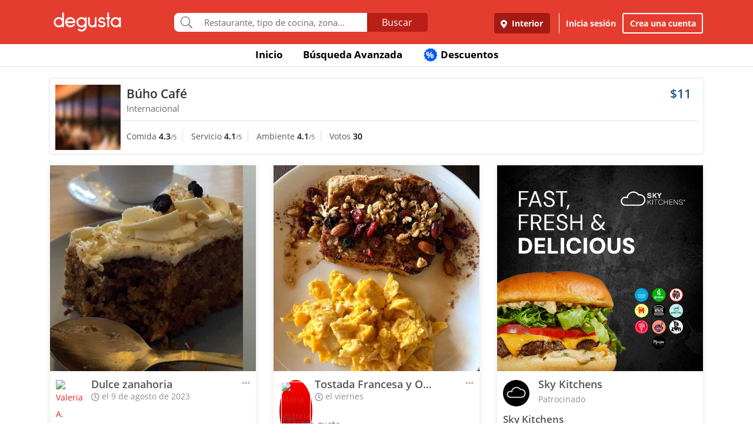

--- FILE ---
content_type: text/html; charset=UTF-8
request_url: https://www.degustapanama.com/interior/agrandarfoto/buho-cafe_106574.r.64d3b598640e2.html
body_size: 13748
content:
<!DOCTYPE html>
<html lang="es" >
<head>
    <!-- Required Meta Tags Always Come First -->
    <meta charset="utf-8">
    <meta name="viewport" content="width=device-width, initial-scale=1, maximum-scale=1, shrink-to-fit=no, user-scalable=no">
    <meta http-equiv="x-ua-compatible" content="ie=edge">

    <!-- Title -->
    <title>Fotos del Restaurante Búho Café : : Interior (David) : : Degusta</title>
    <meta name="description" content="Fotos del restaurante Búho Café, ubicado en David, Interior de cocina Internacional" />
    <meta name="keywords" content="Fotos Búho Café, Fotos Búho Café Interior, Fotos Búho Café David Interior" />
    <meta name="referrer" content="origin" />
    
        <meta property="fb:app_id" content="178370648896902" />
    
    
    
        <meta name="revisit-after" content="1 days" />
    
    

    

    

    <!-- Chrome, Firefox OS and Opera -->
    <meta name="theme-color" content="#000000">

    <!-- Windows Phone -->
    <meta name="msapplication-navbutton-color" content="#000000">

    <!-- iOS Safari -->
    <meta name="apple-mobile-web-app-capable" content="yes">
    <meta name="apple-mobile-web-app-status-bar-style" content="black">

    <!-- Favicon -->
    <link rel="shortcut icon" href="/favicon.ico">

    <!-- Manifest -->
    <link rel="manifest" href="/manifest/manifest.json" crossorigin="use-credentials">

    <!-- CSS BASE -->
    <link rel="stylesheet" href="https://92680862a5f659b6a73e-7823e5ac71185cbd75b2aa176d0997ae.ssl.cf1.rackcdn.com/custom/css/dgbase.min.css?v=0.91619300 1767917579">

    <!-- CSS Customization -->
    <link rel="stylesheet" href="https://92680862a5f659b6a73e-7823e5ac71185cbd75b2aa176d0997ae.ssl.cf1.rackcdn.com/custom/css/custom.degusta.css?v=0.91619300 1767917579">

    <!-- outdated browser -->
    <link rel="stylesheet" href="https://92680862a5f659b6a73e-7823e5ac71185cbd75b2aa176d0997ae.ssl.cf1.rackcdn.com/custom/outdatedbrowser/outdatedbrowser.min.css">

    <!-- leaflet -->
    <link rel="stylesheet" href="https://cdnjs.cloudflare.com/ajax/libs/leaflet/1.3.4/leaflet.css">

    <!-- Priority Fonts -->
    <script src="https://92680862a5f659b6a73e-7823e5ac71185cbd75b2aa176d0997ae.ssl.cf1.rackcdn.com/custom/fonts/fontawesome5/js/fontawesome.min.js?v=0.91619300 1767917579"></script>
    <script src="https://92680862a5f659b6a73e-7823e5ac71185cbd75b2aa176d0997ae.ssl.cf1.rackcdn.com/custom/fonts/fontawesome5/js/packs/light.min.js?v=0.91619300 1767917579"></script>

    <!-- Global Emoji Support -->
    <script src="https://cdn.jsdelivr.net/npm/twemoji@14.0.2/dist/twemoji.min.js"></script>

    <!-- Global Base64 for URL -->
    <script src="https://92680862a5f659b6a73e-7823e5ac71185cbd75b2aa176d0997ae.ssl.cf1.rackcdn.com/custom/ext/jshashes/hashes.min.js"></script>

    
        <!-- Vue JS -->
    <script src="https://cdnjs.cloudflare.com/ajax/libs/vue/2.5.8/vue.min.js"></script>
    <script src="https://cdnjs.cloudflare.com/ajax/libs/vuex/3.0.1/vuex.min.js"></script>
    <script src="https://cdnjs.cloudflare.com/ajax/libs/axios/0.17.1/axios.min.js"></script>
    <script src="https://cdnjs.cloudflare.com/ajax/libs/lodash.js/4.17.4/lodash.min.js"></script>
    <script src="https://cdnjs.cloudflare.com/ajax/libs/vue-focus/2.1.0/vue-focus.min.js"></script>
    <script  src="https://cdnjs.cloudflare.com/ajax/libs/leaflet/1.3.4/leaflet.js"></script>
    <script  src="https://cdnjs.cloudflare.com/ajax/libs/Vue2Leaflet/1.0.2/vue2-leaflet.min.js"></script>
    
    



    <script src="https://cdnjs.cloudflare.com/ajax/libs/uuid/8.2.0/uuid.min.js"></script>

        <script type="text/javascript">
        var clevertap = {event:[], profile:[], account:[], onUserLogin:[], notifications:[], privacy:[]};
        // replace with the CLEVERTAP_ACCOUNT_ID with the actual ACCOUNT ID value from your Dashboard -> Settings page
        clevertap.account.push({ "id": "RZK-K77-574Z" });
        clevertap.privacy.push({optOut: false}); //set the flag to true, if the user of the device opts out of sharing their data
        clevertap.privacy.push({useIP: false}); //set the flag to true, if the user agrees to share their IP data
        (function () {
            var wzrk = document.createElement('script');
            wzrk.type = 'text/javascript';
            wzrk.async = true;
            wzrk.src = ('https:' == document.location.protocol ? 'https://d2r1yp2w7bby2u.cloudfront.net' : 'http://static.clevertap.com') + '/js/clevertap.min.js';
            var s = document.getElementsByTagName('script')[0];
            s.parentNode.insertBefore(wzrk, s);
        })();
    </script>
    

        <script async src="https://www.googletagmanager.com/gtag/js?id=G-GR9DJMHXGT"></script>
    <script>
        window.dataLayer = window.dataLayer || [];
        function gtag(){dataLayer.push(arguments);}
        gtag('js', new Date());

        gtag('config', 'G-GR9DJMHXGT');
    </script>
    

        <script>
        !function(f,b,e,v,n,t,s)
                {if(f.fbq)return;n=f.fbq=function(){n.callMethod?
                n.callMethod.apply(n,arguments):n.queue.push(arguments)};
                if(!f._fbq)f._fbq=n;
                n.push=n;
                n.loaded=!0;
                n.version='2.0';
                n.queue=[];
                t=b.createElement(e);
                t.async=!0;
                t.src=v;
                s=b.getElementsByTagName(e)[0];
                s.parentNode.insertBefore(t,s)
                }(window, document,'script',
            'https://connect.facebook.net/en_US/fbevents.js');

        fbq('init', '660374120768365');
        fbq('track', 'PageView');


    </script>
    <noscript>
        <img height="1" width="1" style="display:none"
             src="https://www.facebook.com/tr?id=660374120768365&ev=PageView&noscript=1"/>
    </noscript>
    

    




    <!-- CONFIG DEGUSTA -->
    <script type="text/javascript">
        var configMainDegusta = {
            dologin: 0,
            doregister: 0,
            doresetpassword:{
                trigger: 0,
                id_user_multi: 0,
                hash: "",
                signature: ""
            },
            expiredSession: 0,
            id_city: 14,
            id_city_int: 2,
            id_country: 1,
            city: "interior",
            country: "panama",
            locale_currency_symbol: "$",
            locale_currency_code: "USD",
            locale_currency_decimal_point: ".",
            locale_currency_thousands_sep: ",",
            branch_key: "key_live_nhk2lrphWggK6uXJ6DAVZnflrzelqr9P",
            can_ping: 1,
            count_no_read_notif: 0,
            preventLeave: false,
            pusher_app_key: "6d1bbd9954498211a454",
            core_cdn: "https://92680862a5f659b6a73e-7823e5ac71185cbd75b2aa176d0997ae.ssl.cf1.rackcdn.com/"
        };
        window.addEventListener("beforeunload", function (e) { if (typeof configMainDegusta != "undefined") { if (configMainDegusta.preventLeave == true) { var confirmationMessage = "\o/"; e.returnValue = confirmationMessage; return confirmationMessage; }}});
    </script>

    


    <!-- Open Sans -->
    <style>@font-face{font-family:'Open Sans';font-style:normal;font-weight:300;src:local('Open Sans Light'),local(OpenSans-Light),url(https://9b1479e925e794b3b17e-d2eb3cbaf2bc7238c48977e0a3779f26.ssl.cf1.rackcdn.com/custom/fonts/OpenSans/DXI1ORHCpsQm3Vp6mXoaTegdm0LZdjqr5-oayXSOefg.woff2) format("woff2");unicode-range:U+0000-00FF,U+0131,U+0152-0153,U+02C6,U+02DA,U+02DC,U+2000-206F,U+2074,U+20AC,U+2212,U+2215}@font-face{font-family:'Open Sans';font-style:normal;font-weight:400;src:local('Open Sans Regular'),local(OpenSans-Regular),url(https://9b1479e925e794b3b17e-d2eb3cbaf2bc7238c48977e0a3779f26.ssl.cf1.rackcdn.com/custom/fonts/OpenSans/RjgO7rYTmqiVp7vzi-Q5URJtnKITppOI_IvcXXDNrsc.woff2) format("woff2");unicode-range:U+0400-045F,U+0490-0491,U+04B0-04B1,U+2116}@font-face{font-family:'Open Sans';font-style:normal;font-weight:400;src:local('Open Sans Regular'),local(OpenSans-Regular),url(https://9b1479e925e794b3b17e-d2eb3cbaf2bc7238c48977e0a3779f26.ssl.cf1.rackcdn.com/custom/fonts/OpenSans/cJZKeOuBrn4kERxqtaUH3VtXRa8TVwTICgirnJhmVJw.woff2) format("woff2");unicode-range:U+0000-00FF,U+0131,U+0152-0153,U+02C6,U+02DA,U+02DC,U+2000-206F,U+2074,U+20AC,U+2212,U+2215}@font-face{font-family:'Open Sans';font-style:normal;font-weight:600;src:local('Open Sans SemiBold'),local(OpenSans-SemiBold),url(https://9b1479e925e794b3b17e-d2eb3cbaf2bc7238c48977e0a3779f26.ssl.cf1.rackcdn.com/custom/fonts/OpenSans/MTP_ySUJH_bn48VBG8sNSpX5f-9o1vgP2EXwfjgl7AY.woff2) format("woff2");unicode-range:U+0400-045F,U+0490-0491,U+04B0-04B1,U+2116}@font-face{font-family:'Open Sans';font-style:normal;font-weight:600;src:local('Open Sans SemiBold'),local(OpenSans-SemiBold),url(https://9b1479e925e794b3b17e-d2eb3cbaf2bc7238c48977e0a3779f26.ssl.cf1.rackcdn.com/custom/fonts/OpenSans/MTP_ySUJH_bn48VBG8sNSugdm0LZdjqr5-oayXSOefg.woff2) format("woff2");unicode-range:U+0000-00FF,U+0131,U+0152-0153,U+02C6,U+02DA,U+02DC,U+2000-206F,U+2074,U+20AC,U+2212,U+2215}@font-face{font-family:'Open Sans';font-style:normal;font-weight:700;src:local('Open Sans Bold'),local(OpenSans-Bold),url(https://9b1479e925e794b3b17e-d2eb3cbaf2bc7238c48977e0a3779f26.ssl.cf1.rackcdn.com/custom/fonts/OpenSans/k3k702ZOKiLJc3WVjuplzJX5f-9o1vgP2EXwfjgl7AY.woff2) format("woff2");unicode-range:U+0400-045F,U+0490-0491,U+04B0-04B1,U+2116}@font-face{font-family:'Open Sans';font-style:normal;font-weight:700;src:local('Open Sans Bold'),local(OpenSans-Bold),url(https://9b1479e925e794b3b17e-d2eb3cbaf2bc7238c48977e0a3779f26.ssl.cf1.rackcdn.com/custom/fonts/OpenSans/k3k702ZOKiLJc3WVjuplzOgdm0LZdjqr5-oayXSOefg.woff2) format("woff2");unicode-range:U+0000-00FF,U+0131,U+0152-0153,U+02C6,U+02DA,U+02DC,U+2000-206F,U+2074,U+20AC,U+2212,U+2215}</style>


    <script type="application/ld+json">
		{
		  "@context" : "http://schema.org",
		  "@type" : "Organization",
		  "name" : "Degusta",
		  "url" : "https://www.degustapanama.com",
		  "sameAs" : [
			"https://twitter.com/degustapanama",
			"http://www.facebook.com/degustapanama"
		 ]
		}
	</script>

    
    

    <!-- Start SmartBanner configuration -->
    <meta name="smartbanner:title" content="Explorar en la App Degusta">
    <meta name="smartbanner:author" content="Degusta">
    <meta name="smartbanner:price" content="FREE">
    <meta name="smartbanner:price-suffix-apple" content=" - En el App Store">
    <meta name="smartbanner:price-suffix-google" content=" - En Google Play">
    <meta name="smartbanner:icon-apple" content="https://92680862a5f659b6a73e-7823e5ac71185cbd75b2aa176d0997ae.ssl.cf1.rackcdn.com/custom/img/header/degusta-app-icon-alt.png">
    <meta name="smartbanner:icon-google" content="https://92680862a5f659b6a73e-7823e5ac71185cbd75b2aa176d0997ae.ssl.cf1.rackcdn.com/custom/img/header/degusta-app-icon-alt.png">
    <meta name="smartbanner:button" content="Abrir">
    <meta name="smartbanner:button-url-apple"  content="https://dgsta.com/iphone">
    <meta name="smartbanner:button-url-google" content="https://dgsta.com/android">
    <meta name="smartbanner:enabled-platforms" content="android,ios">
    <!-- End SmartBanner configuration -->

    

    

    

    

    

    <!-- CSS -->
    <link rel="stylesheet" href="https://cdnjs.cloudflare.com/ajax/libs/flickity/2.3.0/flickity.min.css" integrity="sha512-B0mpFwHOmRf8OK4U2MBOhv9W1nbPw/i3W1nBERvMZaTWd3+j+blGbOyv3w1vJgcy3cYhzwgw1ny+TzWICN35Xg==" crossorigin="anonymous" referrerpolicy="no-referrer" />


    <!-- lottie -->
    <script src="https://unpkg.com/@dotlottie/player-component@2.7.12/dist/dotlottie-player.mjs" type="module"></script>
</head>
<body>

<!-- imgError Handler -->
<script>function imgError(e,r,t){t=void 0!==t?t:"10";var a=document.getElementById("js-header").dataset.coreCdn+"custom/img/shared/",c=a+"placeholder_rect_1440x1080.jpg";return e.onerror="","square"==r?c=a+"placeholder_square_300x300.jpg":"rect"==r&&(c=a+"placeholder_rect_1440x1080.jpg"),'url("'+e.src+'")'==e.style.backgroundImage&&(e.style.backgroundImage='url("'+c+'")'),e.src=c,e.style.filter="blur("+t+"px)",!0}</script>
<!-- Header -->
<header id="js-header" data-core-cdn="https://92680862a5f659b6a73e-7823e5ac71185cbd75b2aa176d0997ae.ssl.cf1.rackcdn.com/" data-city="interior" data-id-city="14" data-download-app ="0" class="u-header u-header--sticky-top u-header--toggle-section u-header--change-appearance noPrint ">
    <div class="u-header__section u-header__section--light g-bg-red-degusta g-transition-0_3 "
         data-header-fix-moment-exclude=""
         data-header-fix-moment-classes="u-shadow-v18 g-py-0">
        <nav class="navbar navbar-expand-lg">
            <li class="container">



                <ul class="g-pos-abs dg-header-buttons">

                                        <li>
                        <div class="btn btn-lg btn-search-mob search-icon-align"><i class="icon-magnifier g-font-size-25 dg-font-white"></i></div>
                    </li>
                    

                    

                    
                </ul>

                

                                <button class="navbar-toggler navbar-toggler-right btn g-line-height-1 g-brd-none g-pa-0 g-pos-abs g-right-0 g-top-3" type="button"
                        aria-label="Toggle navigation"
                        aria-expanded="false"
                        aria-controls="navBar"
                        data-toggle="collapse"
                        data-target="#navBar">
                  <span class="hamburger hamburger--slider">
                    <span class="hamburger-box">
                      <span class="hamburger-inner dg-hamburger-inner"></span>
                    </span>
                  </span>
                </button>
                

                <!-- Logo -->
                <a href="/" class="navbar-brand">
                    <div class="dg-sprite-logo dg-logo-degusta-negative"></div>
                </a>
                <!-- End Logo -->

                                <div class="form-group g-mt-15 justify-content-center g-hidden-md-down dg-search-header">
                    <div class="row g-pr-4 g-pl-4 justify-content-center" style="position: relative;">
                        <div class="col-12 input-group rounded g-pr-8 g-pl-8">
                            <span class="input-group-addon g-font-size-20 g-py-5 dg-addon-search"><i class="fal fa-search"></i></span>
                            <input id="input-search-header" class="form-control u-form-control g-brd-white g-font-size-15 rounded-0 g-px-12 g-py-10 dg-font-gray g-pt-0 g-pb-0 dg-input-search-home" autocomplete="off" type="text" placeholder="Restaurante, tipo de cocina, zona...">
                            <div class="input-group-btn">
                                <button class="btn btn-semidark g-font-size-16 g-py-5 g-px-25 mb-0" type="submit" style="border-bottom-right-radius: 4px;border-top-right-radius: 4px;">Buscar</button>
                            </div>
                        </div>

                        <!-- SUGGEST TPL -->
                        <div class="suggest-result-holder g-font-size-16" style="top:33px;left: 3px;">
                            <ul class="suggest"></ul>
                                                        <ul class="predefined">
                                <li class="title text-uppercase g-letter-spacing-1">Búsquedas recomendadas</li>
                                
                            </ul>
                            
                        </div>
                        <!-- End SUGGEST TPL -->
                    </div>


                </div>
                

                                <div class="collapse navbar-collapse align-items-center flex-sm-row g-pt-10 g-pt-5--lg justify-content-end dg-navbar-header" id="navBar">
                    <div class="nav navbar-nav">
                        

                        <button title ="Interior, Panamá" class="btn btn-primary btn-dark-red-dg navbar-btn font-weight-bold btn-dg-panel-expanded-hide text-truncate dg-location-navbar dgFlows" data-transition="fadein" data-trigger="click" data-width="400px" data-screen-class="change-city" data-screen-name="change_city" data-speedin="50" data-mobile-fullscreen="true"  type="button"><svg class="svg-inline--fa fa-map-marker-alt fa-w-12 g-mr-5" aria-hidden="true" data-fa-processed="" data-prefix="fas" data-icon="map-marker-alt" role="img" xmlns="http://www.w3.org/2000/svg" viewBox="0 0 384 512"><path fill="currentColor" d="M172.268 501.67C26.97 291.031 0 269.413 0 192 0 85.961 85.961 0 192 0s192 85.961 192 192c0 77.413-26.97 99.031-172.268 309.67-9.535 13.774-29.93 13.773-39.464 0zM192 272c44.183 0 80-35.817 80-80s-35.817-80-80-80-80 35.817-80 80 35.817 80 80 80z"></path></svg> Interior</button>
                        <div class="align-self-center g-px-15 g-py-3 g-font-size-15 btn-dark-red-dg navbar-btn font-weight-bold btn-dg-panel-expanded-show dg-color-white dgFlows" data-transition="fadein" data-trigger="click" data-width="400px" data-screen-class="change-city" data-screen-name="change_city" data-speedin="50" data-mobile-fullscreen="true"><svg class="svg-inline--fa fa-map-marker-alt fa-w-12 g-font-size-13 g-mb-3 g-mr-5" aria-hidden="true" data-fa-processed="" data-prefix="fas" data-icon="map-marker-alt" role="img" xmlns="http://www.w3.org/2000/svg" viewBox="0 0 384 512"><path fill="currentColor" d="M172.268 501.67C26.97 291.031 0 269.413 0 192 0 85.961 85.961 0 192 0s192 85.961 192 192c0 77.413-26.97 99.031-172.268 309.67-9.535 13.774-29.93 13.773-39.464 0zM192 272c44.183 0 80-35.817 80-80s-35.817-80-80-80-80 35.817-80 80 35.817 80 80 80z"></path></svg> Interior, Panamá</div>
                        <button class="btn btn-link btn-link-white navbar-btn font-weight-bold btn-dg-inicia-sesion btn-dg-panel-expanded dgFlows" data-transition="fadein" data-trigger="click" data-width="470px" data-screen-class="register-popup" data-screen-name="ini_sesion_popup" data-oncomplete="onOpenIniciarSesion" data-mobile-fullscreen="true" data-speedin="50" data-cancelable="false" type="button">Inicia sesión</button>
                        <button class="btn btn-outline-white navbar-btn font-weight-bold btn-dg-panel-expanded dgFlows" data-transition="fadein" data-trigger="click" data-width="470px" data-screen-class="register-popup" data-screen-name="register_popup" data-oncomplete="onCompleteRegistrate" data-mobile-fullscreen="true" data-speedin="50" data-cancelable="false" type="button">Crea una cuenta</button>



                        <a class="btn btn-link btn-link-white navbar-btn font-weight-bold btn-dg-panel-expanded-show" href="/interior/ranking-usuarios">Ranking de usuarios</a>
                        <a class="btn btn-link btn-link-white navbar-btn font-weight-bold btn-dg-panel-expanded-show" href="/interior/agregar-restaurante">Agregar Restaurante</a>
                        <button class="btn btn-link btn-link-white navbar-btn font-weight-bold btn-dg-panel-expanded-show d-none" type="button">Mis restaurantes</button>
                        <a class="btn btn-link btn-link-white navbar-btn font-weight-bold btn-dg-panel-expanded-show" href="/interior/contacto">Contáctenos</a>
                        <a class="btn btn-link btn-link-white navbar-btn font-weight-bold btn-dg-panel-expanded-show" href="/interior/sistema-de-puntos">Sistema de puntos</a>
                        <a class="btn btn-link btn-link-white navbar-btn font-weight-bold btn-dg-panel-expanded-show" href="/interior/terminos-condiciones">Términos y condiciones</a>
                    </div>
                </div>
                




                

            </div>
        </nav>
    </div>
</header>
<!-- End Header -->

<main class="dg-main-container">

<div class="dg-top-menu g-mt-65 ">
    <div class="container">
        <div class="row justify-content-end">
            <div class="col-12">
                <ul class="nav justify-content-center u-nav-v5-2 u-nav-primary g-line-height-1_4 g-font-weight-700" role="tablist" data-target="days" data-tabs-mobile-type="slide-up-down" data-btn-classes="btn btn-md btn-block text-uppercase g-font-weight-700 u-btn-outline-primary">
                    <li class="nav-item g-mx-3">
                        <a class="nav-link g-theme-color-gray-dark-v1 g-color-primary--hover " href="/">
                            Inicio
                        </a>
                    </li>
                    <li class="nav-item g-mx-3">
                        <a class="nav-link g-theme-color-gray-dark-v1 g-color-primary--hover " href="/interior/search">
                            Búsqueda Avanzada
                        </a>
                    </li>

                    

                    

                    
                    <li class="nav-item g-mx-3">
                        <a class="nav-link g-theme-color-gray-dark-v1 g-color-primary--hover " href="/interior/search?filters=eyJmaWx0ZXJzIjp7ImRpc2NvdW50cyI6dHJ1ZX0sInNvcnQiOiJkaXNjb3VudCJ9">
                            <span class="g-hidden-sm-down badge-desc-generic-inline-sm"><span class="dg-text-big-180">%</span></span>
                            Descuentos
                        </a>
                    </li>
                </ul>
            </div>
        </div>
    </div>
</div>

<div id="feed" class="container g-mt-40 g-mt-20--sm g-mt-20--md g-mt-20--lg g-mt-20--xl">
    <div class="row">
        <div class="col-12 g-mb-20">
            <div class="dg-picture-feed dg-picture-feed-reservation u-shadow-v1-3">

                <div class="d-md-table w-100 g-bg-white g-mb-1">
                    <a class="d-lg-table-cell align-middle g-width-110 g-hidden-md-down" href="/interior/restaurante/buho-cafe_106574.html">
                        <img class="d-block info-v5-2__image g-ml-minus-1" src="https://degusta-thumbnails.b-cdn.net/14_106574_r_0.jpg?v=2291" alt="Búho Café" title="Búho Café" onerror="imgError(this,'square',0);">
                    </a>
                    <div class="d-md-table-cell align-middle">
                        <div class="row no-gutters">
                            <div class="col-2 g-hidden-lg-up">
                                <a class="d-lg-table-cell align-middle g-width-110" href="/interior/restaurante/buho-cafe_106574.html">
                                    <img class="d-block info-v5-2__image g-ml-minus-1" src="https://degusta-thumbnails.b-cdn.net/14_106574_r_0.jpg?v=2291" alt="Búho Café" title="Búho Café">
                                </a>
                            </div>
                            <div class="col-10 col-lg-12 g-px-10">
                                <div class="row">
                                    <div class="col-9">
                                        <h3 class="h4 g-font-weight-600 g-ma-0">
                                            <a class="g-color-gray-dark-v2" href="/interior/restaurante/buho-cafe_106574.html">Búho Café</a>
                                            
                                        </h3>
                                        <h5 class="h6 dg-font-gray g-my-0 dg-text-big-110">
                                            Internacional
                                        </h5>
                                    </div>
                                    <div class="col-3 text-right">
                                        <div class="h4 text-right g-font-weight-600 g-color-blue-dark-v1">
                                            $11
                                        </div>
                                    </div>
                                </div>
                            </div>
                            <div class="col-12 g-brd-top g-brd-gray-light-v3 g-mt-10 g-mb-5 g-pl-10"></div>
                            <div class="col-12 col-sm-12 col-md-9">
                                <div class="dg-picture-feed-reservation-scores">
                                    <span class="dg-picture-feed-reservation-score g-brd-right g-brd-gray-light-v3">Comida&nbsp;<span class="g-font-weight-600 g-color-gray-dark-v1">4.3</span><small>/5</small></span>
                                    <span class="dg-picture-feed-reservation-score g-brd-right g-brd-gray-light-v3">Servicio&nbsp;<span class="g-font-weight-600 g-color-gray-dark-v1">4.1</span><small>/5</small></span>
                                    <span class="dg-picture-feed-reservation-score g-brd-right g-brd-gray-light-v3">Ambiente&nbsp;<span class="g-font-weight-600 g-color-gray-dark-v1">4.1</span><small>/5</small></span>
                                    <span class="">Votos&nbsp;<span class="g-font-weight-600 g-color-black">30</span></span>
                                </div>
                            </div>
                            <div class="col-12 g-brd-top g-brd-gray-light-v3 g-my-5 g-hidden-md-up"></div>
                            <div class="col-12 col-sm-12 col-md-3 g-px-0 g-pt-5">
                                
                            </div>
                        </div>
                    </div>
                </div>
            </div>
        </div>

    </div>
    <div class="row" id="pictures" v-html="pictures" data-next="20" data-restaurant="106574" data-menu-item="0">

        <div class="picture col-md-6 col-lg-4">

    

        <div class="dg-picture-feed u-shadow-v1-8 g-line-height-2 g-pa-0 g-mb-30">
    <a class="js-fancybox-thumbs" href="javascript:;" id="64d3b598640e2" title="Dulce zanahoria " data-fancybox="gallery" data-uid="64d3b598640e2" data-options='{"caption" : "Dulce zanahoria ", "src" : "https://degusta-pic-u.b-cdn.net/pix_14_106574_331645_64d3b598640e2.jpg", "uid":"64d3b598640e2", "picture_relative_url":"/interior/agrandarfoto/buho-cafe_106574.r.64d3b598640e2.html"}'>
        <img class="img-fluid img-reserve-space" src="https://degusta-pic-sq.b-cdn.net/pix_14_106574_331645_64d3b598640e2.jpg" alt="Dulce zanahoria ">
    </a>

    <div class="row">
        <div class="col-12 col-sm-12 col-md-12 col-lg-12 g-px-25 g-pt-10 g-pb-0 g-min-height-50">
            <div class="row">
                <div class="col-2 col-sm-2 col-md-2 col-lg-2 g-pr-0 g-mt-5">
                    <span class="dg-bg-white profile-pic-span ">
                        <a href="/interior/perfil/valcaca83">
                            <div class="profile-wrapper ">
                                 <img class="img-fluid rounded-circle profile-pic" title="Valeria A." alt="Valeria A." src="https://www.guiadegusta.com/webservice/getUserNew.pais1.w400.h400.q90.331645.M.jpg">
                            </div>
                             <div class="pro-label">PRO</div>
                        </a>
                    </span>
                </div>
                <div class="col-8 col-sm-8 col-md-8 col-lg-8">
                    <h3 class="h5 g-font-weight-600 g-mb-0 text-truncate" title="Dulce zanahoria ">Dulce zanahoria </h3>
                    <div class="dg-font-gray-soft g-mt-minus-5"><span class="far fa-clock"></span> el 9 de agosto de 2023</div>
                </div>
                <div class="col-2 col-sm-2 col-md-2 col-lg-2">
                    <div class="btn-picture-options float-right g-cursor-pointer dgFlows" data-jsondata='{"id_picture":1694078,"id_restaurant":106574,"restaurant_name":"B\u00faho Caf\u00e9","erasable":0,"id_city":14,"url":"https:\/\/dgsta.com\/p-1-14-1694078"}' data-transition="fadein" data-screen-class="picture-options" data-trigger="click" data-width="470px"  data-screen-name="picture_options" data-oncomplete="onPictureOptionsComplete" data-mobile-fullscreen="true" data-speedin="50">
                        <span class="g-mt-3 float-right align-bottom dg-font-gray-light fa fa-ellipsis-h dg-text-big-150"></span>
                    </div>
                </div>
                <div class="col-12 col-sm-12 col-md-12 col-lg-12">
                    <div class="row no-gutters" id="likes-container-1694078">
                        

                        
                    </div>

                    <div class="g-py-10">
                        
                                                <span role="button" style="display: inline;" id="like_meGusta_1694078_inactive" class="g-font-weight-600 dg-text-big-110 g-cursor-pointer no-select g-color-redlike_05--hover dg-animated" data-display-name="Valeria A." data-id-user-local="331645" data-restaurant-name="Búho Café" data-restaurant-id="106574" data-picture-url="https://degusta-pic-u.b-cdn.net/pix_14_106574_331645_64d3b598640e2.jpg" data-user-picture-url="https://www.guiadegusta.com/webservice/getUserNew.pais1.w400.h400.q90.331645.M.jpg" onclick="callLikePictureJS('1694078', 'meGusta', 'set')"><span class="fal fa-heart fa-lg g-mx-5"></span> Me gusta</span>
                        <span role="button" style="display: none;" id="like_meGusta_1694078_active" class="g-font-weight-600 dg-text-big-110 text-like-red g-cursor-pointer no-select g-opacity-0_6--hover dg-animated" data-display-name="Valeria A." data-id-user-local="331645" data-restaurant-name="Búho Café" data-restaurant-id="106574" data-picture-url="https://degusta-pic-u.b-cdn.net/pix_14_106574_331645_64d3b598640e2.jpg" data-user-picture-url="https://www.guiadegusta.com/webservice/getUserNew.pais1.w400.h400.q90.331645.M.jpg" onclick="callLikePictureJS('1694078', 'meGusta', 'reset')"><span class="fa fa-heart fa-lg g-mx-5"></span> Me gusta</span>
                        
                    </div>
                </div>
            </div>
        </div>
    </div>
</div>
    

</div><div class="picture col-md-6 col-lg-4">

    

        <div class="dg-picture-feed u-shadow-v1-8 g-line-height-2 g-pa-0 g-mb-30">
    <a class="js-fancybox-thumbs" href="javascript:;" id="6973c97276b30" title="Tostada Francesa y Omelette" data-fancybox="gallery" data-uid="6973c97276b30" data-options='{"caption" : "Tostada Francesa y Omelette", "src" : "https://degusta-pic-u.b-cdn.net/pix_14_106574_9524_6973c97276b30.jpg", "uid":"6973c97276b30", "picture_relative_url":"/interior/agrandarfoto/buho-cafe_106574.r.6973c97276b30.html"}'>
        <img class="img-fluid img-reserve-space" src="https://degusta-pic-sq.b-cdn.net/pix_14_106574_9524_6973c97276b30.jpg" alt="Tostada Francesa y Omelette">
    </a>

    <div class="row">
        <div class="col-12 col-sm-12 col-md-12 col-lg-12 g-px-25 g-pt-10 g-pb-0 g-min-height-50">
            <div class="row">
                <div class="col-2 col-sm-2 col-md-2 col-lg-2 g-pr-0 g-mt-5">
                    <span class="dg-bg-white profile-pic-span is-pro">
                        <a href="/interior/perfil/martineztrujillo">
                            <div class="profile-wrapper is-pro">
                                 <img class="img-fluid rounded-circle profile-pic" title="Maria Victoria  M." alt="Maria Victoria  M." src="https://www.guiadegusta.com/webservice/getUserNew.pais1.w400.h400.q90.9524.F.jpg">
                            </div>
                             <div class="pro-label">PRO</div>
                        </a>
                    </span>
                </div>
                <div class="col-8 col-sm-8 col-md-8 col-lg-8">
                    <h3 class="h5 g-font-weight-600 g-mb-0 text-truncate" title="Tostada Francesa y Omelette">Tostada Francesa y Omelette</h3>
                    <div class="dg-font-gray-soft g-mt-minus-5"><span class="far fa-clock"></span> el viernes</div>
                </div>
                <div class="col-2 col-sm-2 col-md-2 col-lg-2">
                    <div class="btn-picture-options float-right g-cursor-pointer dgFlows" data-jsondata='{"id_picture":2007830,"id_restaurant":106574,"restaurant_name":"B\u00faho Caf\u00e9","erasable":0,"id_city":14,"url":"https:\/\/dgsta.com\/p-1-14-2007830"}' data-transition="fadein" data-screen-class="picture-options" data-trigger="click" data-width="470px"  data-screen-name="picture_options" data-oncomplete="onPictureOptionsComplete" data-mobile-fullscreen="true" data-speedin="50">
                        <span class="g-mt-3 float-right align-bottom dg-font-gray-light fa fa-ellipsis-h dg-text-big-150"></span>
                    </div>
                </div>
                <div class="col-12 col-sm-12 col-md-12 col-lg-12">
                    <div class="row no-gutters" id="likes-container-2007830">
                        

                        
                    </div>

                    <div class="g-py-10">
                        
                                                <span role="button" style="display: inline;" id="like_meGusta_2007830_inactive" class="g-font-weight-600 dg-text-big-110 g-cursor-pointer no-select g-color-redlike_05--hover dg-animated" data-display-name="Maria Victoria  M." data-id-user-local="9524" data-restaurant-name="Búho Café" data-restaurant-id="106574" data-picture-url="https://degusta-pic-u.b-cdn.net/pix_14_106574_9524_6973c97276b30.jpg" data-user-picture-url="https://www.guiadegusta.com/webservice/getUserNew.pais1.w400.h400.q90.9524.F.jpg" onclick="callLikePictureJS('2007830', 'meGusta', 'set')"><span class="fal fa-heart fa-lg g-mx-5"></span> Me gusta</span>
                        <span role="button" style="display: none;" id="like_meGusta_2007830_active" class="g-font-weight-600 dg-text-big-110 text-like-red g-cursor-pointer no-select g-opacity-0_6--hover dg-animated" data-display-name="Maria Victoria  M." data-id-user-local="9524" data-restaurant-name="Búho Café" data-restaurant-id="106574" data-picture-url="https://degusta-pic-u.b-cdn.net/pix_14_106574_9524_6973c97276b30.jpg" data-user-picture-url="https://www.guiadegusta.com/webservice/getUserNew.pais1.w400.h400.q90.9524.F.jpg" onclick="callLikePictureJS('2007830', 'meGusta', 'reset')"><span class="fa fa-heart fa-lg g-mx-5"></span> Me gusta</span>
                        
                    </div>
                </div>
            </div>
        </div>
    </div>
</div>
    

</div><div class="picture col-md-6 col-lg-4">

        <div class="dg-picture-feed u-shadow-v1-8 g-line-height-2 g-pa-0 g-mb-30">
    <a href="https://www.instagram.com/skykitchenspa/" target="_blank">
        <img class="img-fluid img-reserve-space" src="https://d3e9735804eca3269753-460d0c38126cf0b5d1ed45a7f668d5fb.ssl.cf1.rackcdn.com/restaurantes/skykitchens/fast.jpg" alt="Sky Kitchens">
    </a>

    <div class="row">
        <div class="col-12 col-sm-12 col-md-12 col-lg-12 g-px-25 g-pt-10 g-pb-0 g-min-height-50">
            <div class="row">
                <div class="col-2 col-sm-2 col-md-2 col-lg-2 g-pr-0 g-mt-5">
                    <span class="dg-bg-white">
                        <a href="">
                            <img class="img-fluid rounded-circle" title="Sky Kitchens" alt="Sky Kitchens" src="https://d3e9735804eca3269753-460d0c38126cf0b5d1ed45a7f668d5fb.ssl.cf1.rackcdn.com/restaurantes/skykitchens/logo.jpg">
                        </a>
                    </span>
                </div>
                <div class="col-10 col-sm-10 col-md-10 col-lg-10">
                    <h3 class="h5 g-font-weight-600 g-mb-0 text-truncate" title="Sky Kitchens">Sky Kitchens</h3>
                    <div class="dg-font-gray-soft">Patrocinado</div>
                </div>
                <div class="col-12 col-sm-12 col-md-12 col-lg-12">
                    <div class="g-px-0 g-py-3">
                        <span class="g-font-weight-600 dg-text-big-120">Sky Kitchens</span>
                    </div>
                    <hr class="g-mx-0 g-my-0">
                    <div class="g-px-0 g-py-5 g-line-height-1_4">
                        <span class="dg-font-gray">Ven y conoce el hub gastronómico #1 en Panamá  🇵🇦</span>
                    </div>
                </div>
            </div>
        </div>
    </div>
</div>

    

    

</div><div class="picture col-md-6 col-lg-4">

    

        <div class="dg-picture-feed u-shadow-v1-8 g-line-height-2 g-pa-0 g-mb-30">
    <a class="js-fancybox-thumbs" href="javascript:;" id="6973c9303910f" title="Tostada mañanera" data-fancybox="gallery" data-uid="6973c9303910f" data-options='{"caption" : "Tostada mañanera", "src" : "https://degusta-pic-u.b-cdn.net/pix_14_106574_9524_6973c9303910f.jpg", "uid":"6973c9303910f", "picture_relative_url":"/interior/agrandarfoto/buho-cafe_106574.r.6973c9303910f.html"}'>
        <img class="img-fluid img-reserve-space" src="https://degusta-pic-sq.b-cdn.net/pix_14_106574_9524_6973c9303910f.jpg" alt="Tostada mañanera">
    </a>

    <div class="row">
        <div class="col-12 col-sm-12 col-md-12 col-lg-12 g-px-25 g-pt-10 g-pb-0 g-min-height-50">
            <div class="row">
                <div class="col-2 col-sm-2 col-md-2 col-lg-2 g-pr-0 g-mt-5">
                    <span class="dg-bg-white profile-pic-span is-pro">
                        <a href="/interior/perfil/martineztrujillo">
                            <div class="profile-wrapper is-pro">
                                 <img class="img-fluid rounded-circle profile-pic" title="Maria Victoria  M." alt="Maria Victoria  M." src="https://www.guiadegusta.com/webservice/getUserNew.pais1.w400.h400.q90.9524.F.jpg">
                            </div>
                             <div class="pro-label">PRO</div>
                        </a>
                    </span>
                </div>
                <div class="col-8 col-sm-8 col-md-8 col-lg-8">
                    <h3 class="h5 g-font-weight-600 g-mb-0 text-truncate" title="Tostada mañanera">Tostada mañanera</h3>
                    <div class="dg-font-gray-soft g-mt-minus-5"><span class="far fa-clock"></span> el viernes</div>
                </div>
                <div class="col-2 col-sm-2 col-md-2 col-lg-2">
                    <div class="btn-picture-options float-right g-cursor-pointer dgFlows" data-jsondata='{"id_picture":2007829,"id_restaurant":106574,"restaurant_name":"B\u00faho Caf\u00e9","erasable":0,"id_city":14,"url":"https:\/\/dgsta.com\/p-1-14-2007829"}' data-transition="fadein" data-screen-class="picture-options" data-trigger="click" data-width="470px"  data-screen-name="picture_options" data-oncomplete="onPictureOptionsComplete" data-mobile-fullscreen="true" data-speedin="50">
                        <span class="g-mt-3 float-right align-bottom dg-font-gray-light fa fa-ellipsis-h dg-text-big-150"></span>
                    </div>
                </div>
                <div class="col-12 col-sm-12 col-md-12 col-lg-12">
                    <div class="row no-gutters" id="likes-container-2007829">
                        

                        
                    </div>

                    <div class="g-py-10">
                        
                                                <span role="button" style="display: inline;" id="like_meGusta_2007829_inactive" class="g-font-weight-600 dg-text-big-110 g-cursor-pointer no-select g-color-redlike_05--hover dg-animated" data-display-name="Maria Victoria  M." data-id-user-local="9524" data-restaurant-name="Búho Café" data-restaurant-id="106574" data-picture-url="https://degusta-pic-u.b-cdn.net/pix_14_106574_9524_6973c9303910f.jpg" data-user-picture-url="https://www.guiadegusta.com/webservice/getUserNew.pais1.w400.h400.q90.9524.F.jpg" onclick="callLikePictureJS('2007829', 'meGusta', 'set')"><span class="fal fa-heart fa-lg g-mx-5"></span> Me gusta</span>
                        <span role="button" style="display: none;" id="like_meGusta_2007829_active" class="g-font-weight-600 dg-text-big-110 text-like-red g-cursor-pointer no-select g-opacity-0_6--hover dg-animated" data-display-name="Maria Victoria  M." data-id-user-local="9524" data-restaurant-name="Búho Café" data-restaurant-id="106574" data-picture-url="https://degusta-pic-u.b-cdn.net/pix_14_106574_9524_6973c9303910f.jpg" data-user-picture-url="https://www.guiadegusta.com/webservice/getUserNew.pais1.w400.h400.q90.9524.F.jpg" onclick="callLikePictureJS('2007829', 'meGusta', 'reset')"><span class="fa fa-heart fa-lg g-mx-5"></span> Me gusta</span>
                        
                    </div>
                </div>
            </div>
        </div>
    </div>
</div>
    

</div><div class="picture col-md-6 col-lg-4">

    

        <div class="dg-picture-feed u-shadow-v1-8 g-line-height-2 g-pa-0 g-mb-30">
    <a class="js-fancybox-thumbs" href="javascript:;" id="6971718d891e2" title="Capuchino" data-fancybox="gallery" data-uid="6971718d891e2" data-options='{"caption" : "Capuchino", "src" : "https://degusta-pic-u.b-cdn.net/pix_14_106574_9524_6971718d891e2.jpg", "uid":"6971718d891e2", "picture_relative_url":"/interior/agrandarfoto/buho-cafe_106574.r.6971718d891e2.html"}'>
        <img class="img-fluid img-reserve-space" src="https://degusta-pic-sq.b-cdn.net/pix_14_106574_9524_6971718d891e2.jpg" alt="Capuchino">
    </a>

    <div class="row">
        <div class="col-12 col-sm-12 col-md-12 col-lg-12 g-px-25 g-pt-10 g-pb-0 g-min-height-50">
            <div class="row">
                <div class="col-2 col-sm-2 col-md-2 col-lg-2 g-pr-0 g-mt-5">
                    <span class="dg-bg-white profile-pic-span is-pro">
                        <a href="/interior/perfil/martineztrujillo">
                            <div class="profile-wrapper is-pro">
                                 <img class="img-fluid rounded-circle profile-pic" title="Maria Victoria  M." alt="Maria Victoria  M." src="https://www.guiadegusta.com/webservice/getUserNew.pais1.w400.h400.q90.9524.F.jpg">
                            </div>
                             <div class="pro-label">PRO</div>
                        </a>
                    </span>
                </div>
                <div class="col-8 col-sm-8 col-md-8 col-lg-8">
                    <h3 class="h5 g-font-weight-600 g-mb-0 text-truncate" title="Capuchino">Capuchino</h3>
                    <div class="dg-font-gray-soft g-mt-minus-5"><span class="far fa-clock"></span> el miércoles pasado</div>
                </div>
                <div class="col-2 col-sm-2 col-md-2 col-lg-2">
                    <div class="btn-picture-options float-right g-cursor-pointer dgFlows" data-jsondata='{"id_picture":2007348,"id_restaurant":106574,"restaurant_name":"B\u00faho Caf\u00e9","erasable":0,"id_city":14,"url":"https:\/\/dgsta.com\/p-1-14-2007348"}' data-transition="fadein" data-screen-class="picture-options" data-trigger="click" data-width="470px"  data-screen-name="picture_options" data-oncomplete="onPictureOptionsComplete" data-mobile-fullscreen="true" data-speedin="50">
                        <span class="g-mt-3 float-right align-bottom dg-font-gray-light fa fa-ellipsis-h dg-text-big-150"></span>
                    </div>
                </div>
                <div class="col-12 col-sm-12 col-md-12 col-lg-12">
                    <div class="row no-gutters" id="likes-container-2007348">
                        

                        
                    </div>

                    <div class="g-py-10">
                        
                                                <span role="button" style="display: inline;" id="like_meGusta_2007348_inactive" class="g-font-weight-600 dg-text-big-110 g-cursor-pointer no-select g-color-redlike_05--hover dg-animated" data-display-name="Maria Victoria  M." data-id-user-local="9524" data-restaurant-name="Búho Café" data-restaurant-id="106574" data-picture-url="https://degusta-pic-u.b-cdn.net/pix_14_106574_9524_6971718d891e2.jpg" data-user-picture-url="https://www.guiadegusta.com/webservice/getUserNew.pais1.w400.h400.q90.9524.F.jpg" onclick="callLikePictureJS('2007348', 'meGusta', 'set')"><span class="fal fa-heart fa-lg g-mx-5"></span> Me gusta</span>
                        <span role="button" style="display: none;" id="like_meGusta_2007348_active" class="g-font-weight-600 dg-text-big-110 text-like-red g-cursor-pointer no-select g-opacity-0_6--hover dg-animated" data-display-name="Maria Victoria  M." data-id-user-local="9524" data-restaurant-name="Búho Café" data-restaurant-id="106574" data-picture-url="https://degusta-pic-u.b-cdn.net/pix_14_106574_9524_6971718d891e2.jpg" data-user-picture-url="https://www.guiadegusta.com/webservice/getUserNew.pais1.w400.h400.q90.9524.F.jpg" onclick="callLikePictureJS('2007348', 'meGusta', 'reset')"><span class="fa fa-heart fa-lg g-mx-5"></span> Me gusta</span>
                        
                    </div>
                </div>
            </div>
        </div>
    </div>
</div>
    

</div><div class="picture col-md-6 col-lg-4">

    

        <div class="dg-picture-feed u-shadow-v1-8 g-line-height-2 g-pa-0 g-mb-30">
    <a class="js-fancybox-thumbs" href="javascript:;" id="6953c4990dac6" title="Bowl de Avena 😍" data-fancybox="gallery" data-uid="6953c4990dac6" data-options='{"caption" : "Bowl de Avena 😍", "src" : "https://degusta-pic-u.b-cdn.net/pix_14_106574_13237_6953c4990dac6.jpg", "uid":"6953c4990dac6", "picture_relative_url":"/interior/agrandarfoto/buho-cafe_106574.r.6953c4990dac6.html"}'>
        <img class="img-fluid img-reserve-space" src="https://degusta-pic-sq.b-cdn.net/pix_14_106574_13237_6953c4990dac6.jpg" alt="Bowl de Avena 😍">
    </a>

    <div class="row">
        <div class="col-12 col-sm-12 col-md-12 col-lg-12 g-px-25 g-pt-10 g-pb-0 g-min-height-50">
            <div class="row">
                <div class="col-2 col-sm-2 col-md-2 col-lg-2 g-pr-0 g-mt-5">
                    <span class="dg-bg-white profile-pic-span ">
                        <a href="/interior/perfil/ana5422g">
                            <div class="profile-wrapper ">
                                 <img class="img-fluid rounded-circle profile-pic" title="Ana G." alt="Ana G." src="https://www.guiadegusta.com/webservice/getUserNew.pais1.w400.h400.q90.13237.F.jpg">
                            </div>
                             <div class="pro-label">PRO</div>
                        </a>
                    </span>
                </div>
                <div class="col-8 col-sm-8 col-md-8 col-lg-8">
                    <h3 class="h5 g-font-weight-600 g-mb-0 text-truncate" title="Bowl de Avena 😍">Bowl de Avena 😍</h3>
                    <div class="dg-font-gray-soft g-mt-minus-5"><span class="far fa-clock"></span> el 30 de diciembre</div>
                </div>
                <div class="col-2 col-sm-2 col-md-2 col-lg-2">
                    <div class="btn-picture-options float-right g-cursor-pointer dgFlows" data-jsondata='{"id_picture":2000668,"id_restaurant":106574,"restaurant_name":"B\u00faho Caf\u00e9","erasable":0,"id_city":14,"url":"https:\/\/dgsta.com\/p-1-14-2000668"}' data-transition="fadein" data-screen-class="picture-options" data-trigger="click" data-width="470px"  data-screen-name="picture_options" data-oncomplete="onPictureOptionsComplete" data-mobile-fullscreen="true" data-speedin="50">
                        <span class="g-mt-3 float-right align-bottom dg-font-gray-light fa fa-ellipsis-h dg-text-big-150"></span>
                    </div>
                </div>
                <div class="col-12 col-sm-12 col-md-12 col-lg-12">
                    <div class="row no-gutters" id="likes-container-2000668">
                        

                        
                    </div>

                    <div class="g-py-10">
                        
                                                <span role="button" style="display: inline;" id="like_meGusta_2000668_inactive" class="g-font-weight-600 dg-text-big-110 g-cursor-pointer no-select g-color-redlike_05--hover dg-animated" data-display-name="Ana G." data-id-user-local="13237" data-restaurant-name="Búho Café" data-restaurant-id="106574" data-picture-url="https://degusta-pic-u.b-cdn.net/pix_14_106574_13237_6953c4990dac6.jpg" data-user-picture-url="https://www.guiadegusta.com/webservice/getUserNew.pais1.w400.h400.q90.13237.F.jpg" onclick="callLikePictureJS('2000668', 'meGusta', 'set')"><span class="fal fa-heart fa-lg g-mx-5"></span> Me gusta</span>
                        <span role="button" style="display: none;" id="like_meGusta_2000668_active" class="g-font-weight-600 dg-text-big-110 text-like-red g-cursor-pointer no-select g-opacity-0_6--hover dg-animated" data-display-name="Ana G." data-id-user-local="13237" data-restaurant-name="Búho Café" data-restaurant-id="106574" data-picture-url="https://degusta-pic-u.b-cdn.net/pix_14_106574_13237_6953c4990dac6.jpg" data-user-picture-url="https://www.guiadegusta.com/webservice/getUserNew.pais1.w400.h400.q90.13237.F.jpg" onclick="callLikePictureJS('2000668', 'meGusta', 'reset')"><span class="fa fa-heart fa-lg g-mx-5"></span> Me gusta</span>
                        
                    </div>
                </div>
            </div>
        </div>
    </div>
</div>
    

</div><div class="picture col-md-6 col-lg-4">

    

        <div class="dg-picture-feed u-shadow-v1-8 g-line-height-2 g-pa-0 g-mb-30">
    <a class="js-fancybox-thumbs" href="javascript:;" id="68cc23b34a895" title="Tostada Francesa y Bacon" data-fancybox="gallery" data-uid="68cc23b34a895" data-options='{"caption" : "Tostada Francesa y Bacon", "src" : "https://degusta-pic-u.b-cdn.net/pix_14_106574_59979_68cc23b34a895.jpg", "uid":"68cc23b34a895", "picture_relative_url":"/interior/agrandarfoto/buho-cafe_106574.r.68cc23b34a895.html"}'>
        <img class="img-fluid img-reserve-space" src="https://degusta-pic-sq.b-cdn.net/pix_14_106574_59979_68cc23b34a895.jpg" alt="Tostada Francesa y Bacon">
    </a>

    <div class="row">
        <div class="col-12 col-sm-12 col-md-12 col-lg-12 g-px-25 g-pt-10 g-pb-0 g-min-height-50">
            <div class="row">
                <div class="col-2 col-sm-2 col-md-2 col-lg-2 g-pr-0 g-mt-5">
                    <span class="dg-bg-white profile-pic-span ">
                        <a href="/interior/perfil/yuritzalisbeth.laracordoba">
                            <div class="profile-wrapper ">
                                 <img class="img-fluid rounded-circle profile-pic" title="Yuritza L." alt="Yuritza L." src="https://www.guiadegusta.com/webservice/getUserNew.pais1.w400.h400.q90.59979.M.jpg">
                            </div>
                             <div class="pro-label">PRO</div>
                        </a>
                    </span>
                </div>
                <div class="col-8 col-sm-8 col-md-8 col-lg-8">
                    <h3 class="h5 g-font-weight-600 g-mb-0 text-truncate" title="Tostada Francesa y Bacon">Tostada Francesa y Bacon</h3>
                    <div class="dg-font-gray-soft g-mt-minus-5"><span class="far fa-clock"></span> el 18 de septiembre</div>
                </div>
                <div class="col-2 col-sm-2 col-md-2 col-lg-2">
                    <div class="btn-picture-options float-right g-cursor-pointer dgFlows" data-jsondata='{"id_picture":1969280,"id_restaurant":106574,"restaurant_name":"B\u00faho Caf\u00e9","erasable":0,"id_city":14,"url":"https:\/\/dgsta.com\/p-1-14-1969280"}' data-transition="fadein" data-screen-class="picture-options" data-trigger="click" data-width="470px"  data-screen-name="picture_options" data-oncomplete="onPictureOptionsComplete" data-mobile-fullscreen="true" data-speedin="50">
                        <span class="g-mt-3 float-right align-bottom dg-font-gray-light fa fa-ellipsis-h dg-text-big-150"></span>
                    </div>
                </div>
                <div class="col-12 col-sm-12 col-md-12 col-lg-12">
                    <div class="row no-gutters" id="likes-container-1969280">
                        

                        
                    </div>

                    <div class="g-py-10">
                        
                                                <span role="button" style="display: inline;" id="like_meGusta_1969280_inactive" class="g-font-weight-600 dg-text-big-110 g-cursor-pointer no-select g-color-redlike_05--hover dg-animated" data-display-name="Yuritza L." data-id-user-local="59979" data-restaurant-name="Búho Café" data-restaurant-id="106574" data-picture-url="https://degusta-pic-u.b-cdn.net/pix_14_106574_59979_68cc23b34a895.jpg" data-user-picture-url="https://www.guiadegusta.com/webservice/getUserNew.pais1.w400.h400.q90.59979.M.jpg" onclick="callLikePictureJS('1969280', 'meGusta', 'set')"><span class="fal fa-heart fa-lg g-mx-5"></span> Me gusta</span>
                        <span role="button" style="display: none;" id="like_meGusta_1969280_active" class="g-font-weight-600 dg-text-big-110 text-like-red g-cursor-pointer no-select g-opacity-0_6--hover dg-animated" data-display-name="Yuritza L." data-id-user-local="59979" data-restaurant-name="Búho Café" data-restaurant-id="106574" data-picture-url="https://degusta-pic-u.b-cdn.net/pix_14_106574_59979_68cc23b34a895.jpg" data-user-picture-url="https://www.guiadegusta.com/webservice/getUserNew.pais1.w400.h400.q90.59979.M.jpg" onclick="callLikePictureJS('1969280', 'meGusta', 'reset')"><span class="fa fa-heart fa-lg g-mx-5"></span> Me gusta</span>
                        
                    </div>
                </div>
            </div>
        </div>
    </div>
</div>
    

</div><div class="picture col-md-6 col-lg-4">

    

        <div class="dg-picture-feed u-shadow-v1-8 g-line-height-2 g-pa-0 g-mb-30">
    <a class="js-fancybox-thumbs" href="javascript:;" id="68547e25a7315" title="Latte con sabor a amaretto" data-fancybox="gallery" data-uid="68547e25a7315" data-options='{"caption" : "Latte con sabor a amaretto", "src" : "https://degusta-pic-u.b-cdn.net/pix_14_106574_318551_68547e25a7315.jpg", "uid":"68547e25a7315", "picture_relative_url":"/interior/agrandarfoto/buho-cafe_106574.r.68547e25a7315.html"}'>
        <img class="img-fluid img-reserve-space" src="https://degusta-pic-sq.b-cdn.net/pix_14_106574_318551_68547e25a7315.jpg" alt="Latte con sabor a amaretto">
    </a>

    <div class="row">
        <div class="col-12 col-sm-12 col-md-12 col-lg-12 g-px-25 g-pt-10 g-pb-0 g-min-height-50">
            <div class="row">
                <div class="col-2 col-sm-2 col-md-2 col-lg-2 g-pr-0 g-mt-5">
                    <span class="dg-bg-white profile-pic-span ">
                        <a href="/interior/perfil/ail255cb69">
                            <div class="profile-wrapper ">
                                 <img class="img-fluid rounded-circle profile-pic" title="Aileen B." alt="Aileen B." src="https://www.guiadegusta.com/webservice/getUserNew.pais1.w400.h400.q90.318551.M.jpg">
                            </div>
                             <div class="pro-label">PRO</div>
                        </a>
                    </span>
                </div>
                <div class="col-8 col-sm-8 col-md-8 col-lg-8">
                    <h3 class="h5 g-font-weight-600 g-mb-0 text-truncate" title="Latte con sabor a amaretto">Latte con sabor a amaretto</h3>
                    <div class="dg-font-gray-soft g-mt-minus-5"><span class="far fa-clock"></span> el 19 de junio</div>
                </div>
                <div class="col-2 col-sm-2 col-md-2 col-lg-2">
                    <div class="btn-picture-options float-right g-cursor-pointer dgFlows" data-jsondata='{"id_picture":1939924,"id_restaurant":106574,"restaurant_name":"B\u00faho Caf\u00e9","erasable":0,"id_city":14,"url":"https:\/\/dgsta.com\/p-1-14-1939924"}' data-transition="fadein" data-screen-class="picture-options" data-trigger="click" data-width="470px"  data-screen-name="picture_options" data-oncomplete="onPictureOptionsComplete" data-mobile-fullscreen="true" data-speedin="50">
                        <span class="g-mt-3 float-right align-bottom dg-font-gray-light fa fa-ellipsis-h dg-text-big-150"></span>
                    </div>
                </div>
                <div class="col-12 col-sm-12 col-md-12 col-lg-12">
                    <div class="row no-gutters" id="likes-container-1939924">
                        

                        
                    </div>

                    <div class="g-py-10">
                        
                                                <span role="button" style="display: inline;" id="like_meGusta_1939924_inactive" class="g-font-weight-600 dg-text-big-110 g-cursor-pointer no-select g-color-redlike_05--hover dg-animated" data-display-name="Aileen B." data-id-user-local="318551" data-restaurant-name="Búho Café" data-restaurant-id="106574" data-picture-url="https://degusta-pic-u.b-cdn.net/pix_14_106574_318551_68547e25a7315.jpg" data-user-picture-url="https://www.guiadegusta.com/webservice/getUserNew.pais1.w400.h400.q90.318551.M.jpg" onclick="callLikePictureJS('1939924', 'meGusta', 'set')"><span class="fal fa-heart fa-lg g-mx-5"></span> Me gusta</span>
                        <span role="button" style="display: none;" id="like_meGusta_1939924_active" class="g-font-weight-600 dg-text-big-110 text-like-red g-cursor-pointer no-select g-opacity-0_6--hover dg-animated" data-display-name="Aileen B." data-id-user-local="318551" data-restaurant-name="Búho Café" data-restaurant-id="106574" data-picture-url="https://degusta-pic-u.b-cdn.net/pix_14_106574_318551_68547e25a7315.jpg" data-user-picture-url="https://www.guiadegusta.com/webservice/getUserNew.pais1.w400.h400.q90.318551.M.jpg" onclick="callLikePictureJS('1939924', 'meGusta', 'reset')"><span class="fa fa-heart fa-lg g-mx-5"></span> Me gusta</span>
                        
                    </div>
                </div>
            </div>
        </div>
    </div>
</div>
    

</div><div class="picture col-md-6 col-lg-4">

    

        <div class="dg-picture-feed u-shadow-v1-8 g-line-height-2 g-pa-0 g-mb-30">
    <a class="js-fancybox-thumbs" href="javascript:;" id="6670d2a081ebd" title="" data-fancybox="gallery" data-uid="6670d2a081ebd" data-options='{"caption" : "", "src" : "https://degusta-pic-u.b-cdn.net/pix_14_106574_182108_6670d2a081ebd.jpg", "uid":"6670d2a081ebd", "picture_relative_url":"/interior/agrandarfoto/buho-cafe_106574.r.6670d2a081ebd.html"}'>
        <img class="img-fluid img-reserve-space" src="https://degusta-pic-sq.b-cdn.net/pix_14_106574_182108_6670d2a081ebd.jpg" alt="">
    </a>

    <div class="row">
        <div class="col-12 col-sm-12 col-md-12 col-lg-12 g-px-25 g-pt-10 g-pb-0 g-min-height-50">
            <div class="row">
                <div class="col-2 col-sm-2 col-md-2 col-lg-2 g-pr-0 g-mt-5">
                    <span class="dg-bg-white profile-pic-span is-pro">
                        <a href="/interior/perfil/ale4257g4">
                            <div class="profile-wrapper is-pro">
                                 <img class="img-fluid rounded-circle profile-pic" title="Alejandro G." alt="Alejandro G." src="https://www.guiadegusta.com/webservice/getUserNew.pais1.w400.h400.q90.182108.M.jpg">
                            </div>
                             <div class="pro-label">PRO</div>
                        </a>
                    </span>
                </div>
                <div class="col-8 col-sm-8 col-md-8 col-lg-8">
                    <h3 class="h5 g-font-weight-600 g-mb-0 text-truncate" title=""></h3>
                    <div class="dg-font-gray-soft g-mt-minus-5"><span class="far fa-clock"></span> el 17 de junio de 2024</div>
                </div>
                <div class="col-2 col-sm-2 col-md-2 col-lg-2">
                    <div class="btn-picture-options float-right g-cursor-pointer dgFlows" data-jsondata='{"id_picture":1815572,"id_restaurant":106574,"restaurant_name":"B\u00faho Caf\u00e9","erasable":0,"id_city":14,"url":"https:\/\/dgsta.com\/p-1-14-1815572"}' data-transition="fadein" data-screen-class="picture-options" data-trigger="click" data-width="470px"  data-screen-name="picture_options" data-oncomplete="onPictureOptionsComplete" data-mobile-fullscreen="true" data-speedin="50">
                        <span class="g-mt-3 float-right align-bottom dg-font-gray-light fa fa-ellipsis-h dg-text-big-150"></span>
                    </div>
                </div>
                <div class="col-12 col-sm-12 col-md-12 col-lg-12">
                    <div class="row no-gutters" id="likes-container-1815572">
                        

                        
                    </div>

                    <div class="g-py-10">
                        
                                                <span role="button" style="display: inline;" id="like_meGusta_1815572_inactive" class="g-font-weight-600 dg-text-big-110 g-cursor-pointer no-select g-color-redlike_05--hover dg-animated" data-display-name="Alejandro G." data-id-user-local="182108" data-restaurant-name="Búho Café" data-restaurant-id="106574" data-picture-url="https://degusta-pic-u.b-cdn.net/pix_14_106574_182108_6670d2a081ebd.jpg" data-user-picture-url="https://www.guiadegusta.com/webservice/getUserNew.pais1.w400.h400.q90.182108.M.jpg" onclick="callLikePictureJS('1815572', 'meGusta', 'set')"><span class="fal fa-heart fa-lg g-mx-5"></span> Me gusta</span>
                        <span role="button" style="display: none;" id="like_meGusta_1815572_active" class="g-font-weight-600 dg-text-big-110 text-like-red g-cursor-pointer no-select g-opacity-0_6--hover dg-animated" data-display-name="Alejandro G." data-id-user-local="182108" data-restaurant-name="Búho Café" data-restaurant-id="106574" data-picture-url="https://degusta-pic-u.b-cdn.net/pix_14_106574_182108_6670d2a081ebd.jpg" data-user-picture-url="https://www.guiadegusta.com/webservice/getUserNew.pais1.w400.h400.q90.182108.M.jpg" onclick="callLikePictureJS('1815572', 'meGusta', 'reset')"><span class="fa fa-heart fa-lg g-mx-5"></span> Me gusta</span>
                        
                    </div>
                </div>
            </div>
        </div>
    </div>
</div>
    

</div><div class="picture col-md-6 col-lg-4">

    

        <div class="dg-picture-feed u-shadow-v1-8 g-line-height-2 g-pa-0 g-mb-30">
    <a class="js-fancybox-thumbs" href="javascript:;" id="6670d28c80c37" title="" data-fancybox="gallery" data-uid="6670d28c80c37" data-options='{"caption" : "", "src" : "https://degusta-pic-u.b-cdn.net/pix_14_106574_182108_6670d28c80c37.jpg", "uid":"6670d28c80c37", "picture_relative_url":"/interior/agrandarfoto/buho-cafe_106574.r.6670d28c80c37.html"}'>
        <img class="img-fluid img-reserve-space" src="https://degusta-pic-sq.b-cdn.net/pix_14_106574_182108_6670d28c80c37.jpg" alt="">
    </a>

    <div class="row">
        <div class="col-12 col-sm-12 col-md-12 col-lg-12 g-px-25 g-pt-10 g-pb-0 g-min-height-50">
            <div class="row">
                <div class="col-2 col-sm-2 col-md-2 col-lg-2 g-pr-0 g-mt-5">
                    <span class="dg-bg-white profile-pic-span is-pro">
                        <a href="/interior/perfil/ale4257g4">
                            <div class="profile-wrapper is-pro">
                                 <img class="img-fluid rounded-circle profile-pic" title="Alejandro G." alt="Alejandro G." src="https://www.guiadegusta.com/webservice/getUserNew.pais1.w400.h400.q90.182108.M.jpg">
                            </div>
                             <div class="pro-label">PRO</div>
                        </a>
                    </span>
                </div>
                <div class="col-8 col-sm-8 col-md-8 col-lg-8">
                    <h3 class="h5 g-font-weight-600 g-mb-0 text-truncate" title=""></h3>
                    <div class="dg-font-gray-soft g-mt-minus-5"><span class="far fa-clock"></span> el 17 de junio de 2024</div>
                </div>
                <div class="col-2 col-sm-2 col-md-2 col-lg-2">
                    <div class="btn-picture-options float-right g-cursor-pointer dgFlows" data-jsondata='{"id_picture":1815571,"id_restaurant":106574,"restaurant_name":"B\u00faho Caf\u00e9","erasable":0,"id_city":14,"url":"https:\/\/dgsta.com\/p-1-14-1815571"}' data-transition="fadein" data-screen-class="picture-options" data-trigger="click" data-width="470px"  data-screen-name="picture_options" data-oncomplete="onPictureOptionsComplete" data-mobile-fullscreen="true" data-speedin="50">
                        <span class="g-mt-3 float-right align-bottom dg-font-gray-light fa fa-ellipsis-h dg-text-big-150"></span>
                    </div>
                </div>
                <div class="col-12 col-sm-12 col-md-12 col-lg-12">
                    <div class="row no-gutters" id="likes-container-1815571">
                        

                        
                    </div>

                    <div class="g-py-10">
                        
                                                <span role="button" style="display: inline;" id="like_meGusta_1815571_inactive" class="g-font-weight-600 dg-text-big-110 g-cursor-pointer no-select g-color-redlike_05--hover dg-animated" data-display-name="Alejandro G." data-id-user-local="182108" data-restaurant-name="Búho Café" data-restaurant-id="106574" data-picture-url="https://degusta-pic-u.b-cdn.net/pix_14_106574_182108_6670d28c80c37.jpg" data-user-picture-url="https://www.guiadegusta.com/webservice/getUserNew.pais1.w400.h400.q90.182108.M.jpg" onclick="callLikePictureJS('1815571', 'meGusta', 'set')"><span class="fal fa-heart fa-lg g-mx-5"></span> Me gusta</span>
                        <span role="button" style="display: none;" id="like_meGusta_1815571_active" class="g-font-weight-600 dg-text-big-110 text-like-red g-cursor-pointer no-select g-opacity-0_6--hover dg-animated" data-display-name="Alejandro G." data-id-user-local="182108" data-restaurant-name="Búho Café" data-restaurant-id="106574" data-picture-url="https://degusta-pic-u.b-cdn.net/pix_14_106574_182108_6670d28c80c37.jpg" data-user-picture-url="https://www.guiadegusta.com/webservice/getUserNew.pais1.w400.h400.q90.182108.M.jpg" onclick="callLikePictureJS('1815571', 'meGusta', 'reset')"><span class="fa fa-heart fa-lg g-mx-5"></span> Me gusta</span>
                        
                    </div>
                </div>
            </div>
        </div>
    </div>
</div>
    

</div><div class="picture col-md-6 col-lg-4">

    

        <div class="dg-picture-feed u-shadow-v1-8 g-line-height-2 g-pa-0 g-mb-30">
    <a class="js-fancybox-thumbs" href="javascript:;" id="6670d272787a3" title="" data-fancybox="gallery" data-uid="6670d272787a3" data-options='{"caption" : "", "src" : "https://degusta-pic-u.b-cdn.net/pix_14_106574_182108_6670d272787a3.jpg", "uid":"6670d272787a3", "picture_relative_url":"/interior/agrandarfoto/buho-cafe_106574.r.6670d272787a3.html"}'>
        <img class="img-fluid img-reserve-space" src="https://degusta-pic-sq.b-cdn.net/pix_14_106574_182108_6670d272787a3.jpg" alt="">
    </a>

    <div class="row">
        <div class="col-12 col-sm-12 col-md-12 col-lg-12 g-px-25 g-pt-10 g-pb-0 g-min-height-50">
            <div class="row">
                <div class="col-2 col-sm-2 col-md-2 col-lg-2 g-pr-0 g-mt-5">
                    <span class="dg-bg-white profile-pic-span is-pro">
                        <a href="/interior/perfil/ale4257g4">
                            <div class="profile-wrapper is-pro">
                                 <img class="img-fluid rounded-circle profile-pic" title="Alejandro G." alt="Alejandro G." src="https://www.guiadegusta.com/webservice/getUserNew.pais1.w400.h400.q90.182108.M.jpg">
                            </div>
                             <div class="pro-label">PRO</div>
                        </a>
                    </span>
                </div>
                <div class="col-8 col-sm-8 col-md-8 col-lg-8">
                    <h3 class="h5 g-font-weight-600 g-mb-0 text-truncate" title=""></h3>
                    <div class="dg-font-gray-soft g-mt-minus-5"><span class="far fa-clock"></span> el 17 de junio de 2024</div>
                </div>
                <div class="col-2 col-sm-2 col-md-2 col-lg-2">
                    <div class="btn-picture-options float-right g-cursor-pointer dgFlows" data-jsondata='{"id_picture":1815570,"id_restaurant":106574,"restaurant_name":"B\u00faho Caf\u00e9","erasable":0,"id_city":14,"url":"https:\/\/dgsta.com\/p-1-14-1815570"}' data-transition="fadein" data-screen-class="picture-options" data-trigger="click" data-width="470px"  data-screen-name="picture_options" data-oncomplete="onPictureOptionsComplete" data-mobile-fullscreen="true" data-speedin="50">
                        <span class="g-mt-3 float-right align-bottom dg-font-gray-light fa fa-ellipsis-h dg-text-big-150"></span>
                    </div>
                </div>
                <div class="col-12 col-sm-12 col-md-12 col-lg-12">
                    <div class="row no-gutters" id="likes-container-1815570">
                        

                        
                    </div>

                    <div class="g-py-10">
                        
                                                <span role="button" style="display: inline;" id="like_meGusta_1815570_inactive" class="g-font-weight-600 dg-text-big-110 g-cursor-pointer no-select g-color-redlike_05--hover dg-animated" data-display-name="Alejandro G." data-id-user-local="182108" data-restaurant-name="Búho Café" data-restaurant-id="106574" data-picture-url="https://degusta-pic-u.b-cdn.net/pix_14_106574_182108_6670d272787a3.jpg" data-user-picture-url="https://www.guiadegusta.com/webservice/getUserNew.pais1.w400.h400.q90.182108.M.jpg" onclick="callLikePictureJS('1815570', 'meGusta', 'set')"><span class="fal fa-heart fa-lg g-mx-5"></span> Me gusta</span>
                        <span role="button" style="display: none;" id="like_meGusta_1815570_active" class="g-font-weight-600 dg-text-big-110 text-like-red g-cursor-pointer no-select g-opacity-0_6--hover dg-animated" data-display-name="Alejandro G." data-id-user-local="182108" data-restaurant-name="Búho Café" data-restaurant-id="106574" data-picture-url="https://degusta-pic-u.b-cdn.net/pix_14_106574_182108_6670d272787a3.jpg" data-user-picture-url="https://www.guiadegusta.com/webservice/getUserNew.pais1.w400.h400.q90.182108.M.jpg" onclick="callLikePictureJS('1815570', 'meGusta', 'reset')"><span class="fa fa-heart fa-lg g-mx-5"></span> Me gusta</span>
                        
                    </div>
                </div>
            </div>
        </div>
    </div>
</div>
    

</div><div class="picture col-md-6 col-lg-4">

    

        <div class="dg-picture-feed u-shadow-v1-8 g-line-height-2 g-pa-0 g-mb-30">
    <a class="js-fancybox-thumbs" href="javascript:;" id="6670d2491b2d6" title="" data-fancybox="gallery" data-uid="6670d2491b2d6" data-options='{"caption" : "", "src" : "https://degusta-pic-u.b-cdn.net/pix_14_106574_182108_6670d2491b2d6.jpg", "uid":"6670d2491b2d6", "picture_relative_url":"/interior/agrandarfoto/buho-cafe_106574.r.6670d2491b2d6.html"}'>
        <img class="img-fluid img-reserve-space" src="https://degusta-pic-sq.b-cdn.net/pix_14_106574_182108_6670d2491b2d6.jpg" alt="">
    </a>

    <div class="row">
        <div class="col-12 col-sm-12 col-md-12 col-lg-12 g-px-25 g-pt-10 g-pb-0 g-min-height-50">
            <div class="row">
                <div class="col-2 col-sm-2 col-md-2 col-lg-2 g-pr-0 g-mt-5">
                    <span class="dg-bg-white profile-pic-span is-pro">
                        <a href="/interior/perfil/ale4257g4">
                            <div class="profile-wrapper is-pro">
                                 <img class="img-fluid rounded-circle profile-pic" title="Alejandro G." alt="Alejandro G." src="https://www.guiadegusta.com/webservice/getUserNew.pais1.w400.h400.q90.182108.M.jpg">
                            </div>
                             <div class="pro-label">PRO</div>
                        </a>
                    </span>
                </div>
                <div class="col-8 col-sm-8 col-md-8 col-lg-8">
                    <h3 class="h5 g-font-weight-600 g-mb-0 text-truncate" title=""></h3>
                    <div class="dg-font-gray-soft g-mt-minus-5"><span class="far fa-clock"></span> el 17 de junio de 2024</div>
                </div>
                <div class="col-2 col-sm-2 col-md-2 col-lg-2">
                    <div class="btn-picture-options float-right g-cursor-pointer dgFlows" data-jsondata='{"id_picture":1815569,"id_restaurant":106574,"restaurant_name":"B\u00faho Caf\u00e9","erasable":0,"id_city":14,"url":"https:\/\/dgsta.com\/p-1-14-1815569"}' data-transition="fadein" data-screen-class="picture-options" data-trigger="click" data-width="470px"  data-screen-name="picture_options" data-oncomplete="onPictureOptionsComplete" data-mobile-fullscreen="true" data-speedin="50">
                        <span class="g-mt-3 float-right align-bottom dg-font-gray-light fa fa-ellipsis-h dg-text-big-150"></span>
                    </div>
                </div>
                <div class="col-12 col-sm-12 col-md-12 col-lg-12">
                    <div class="row no-gutters" id="likes-container-1815569">
                        

                        
                    </div>

                    <div class="g-py-10">
                        
                                                <span role="button" style="display: inline;" id="like_meGusta_1815569_inactive" class="g-font-weight-600 dg-text-big-110 g-cursor-pointer no-select g-color-redlike_05--hover dg-animated" data-display-name="Alejandro G." data-id-user-local="182108" data-restaurant-name="Búho Café" data-restaurant-id="106574" data-picture-url="https://degusta-pic-u.b-cdn.net/pix_14_106574_182108_6670d2491b2d6.jpg" data-user-picture-url="https://www.guiadegusta.com/webservice/getUserNew.pais1.w400.h400.q90.182108.M.jpg" onclick="callLikePictureJS('1815569', 'meGusta', 'set')"><span class="fal fa-heart fa-lg g-mx-5"></span> Me gusta</span>
                        <span role="button" style="display: none;" id="like_meGusta_1815569_active" class="g-font-weight-600 dg-text-big-110 text-like-red g-cursor-pointer no-select g-opacity-0_6--hover dg-animated" data-display-name="Alejandro G." data-id-user-local="182108" data-restaurant-name="Búho Café" data-restaurant-id="106574" data-picture-url="https://degusta-pic-u.b-cdn.net/pix_14_106574_182108_6670d2491b2d6.jpg" data-user-picture-url="https://www.guiadegusta.com/webservice/getUserNew.pais1.w400.h400.q90.182108.M.jpg" onclick="callLikePictureJS('1815569', 'meGusta', 'reset')"><span class="fa fa-heart fa-lg g-mx-5"></span> Me gusta</span>
                        
                    </div>
                </div>
            </div>
        </div>
    </div>
</div>
    

</div><div class="picture col-md-6 col-lg-4">

    

        <div class="dg-picture-feed u-shadow-v1-8 g-line-height-2 g-pa-0 g-mb-30">
    <a class="js-fancybox-thumbs" href="javascript:;" id="6670d22e22ab6" title="" data-fancybox="gallery" data-uid="6670d22e22ab6" data-options='{"caption" : "", "src" : "https://degusta-pic-u.b-cdn.net/pix_14_106574_182108_6670d22e22ab6.jpg", "uid":"6670d22e22ab6", "picture_relative_url":"/interior/agrandarfoto/buho-cafe_106574.r.6670d22e22ab6.html"}'>
        <img class="img-fluid img-reserve-space" src="https://degusta-pic-sq.b-cdn.net/pix_14_106574_182108_6670d22e22ab6.jpg" alt="">
    </a>

    <div class="row">
        <div class="col-12 col-sm-12 col-md-12 col-lg-12 g-px-25 g-pt-10 g-pb-0 g-min-height-50">
            <div class="row">
                <div class="col-2 col-sm-2 col-md-2 col-lg-2 g-pr-0 g-mt-5">
                    <span class="dg-bg-white profile-pic-span is-pro">
                        <a href="/interior/perfil/ale4257g4">
                            <div class="profile-wrapper is-pro">
                                 <img class="img-fluid rounded-circle profile-pic" title="Alejandro G." alt="Alejandro G." src="https://www.guiadegusta.com/webservice/getUserNew.pais1.w400.h400.q90.182108.M.jpg">
                            </div>
                             <div class="pro-label">PRO</div>
                        </a>
                    </span>
                </div>
                <div class="col-8 col-sm-8 col-md-8 col-lg-8">
                    <h3 class="h5 g-font-weight-600 g-mb-0 text-truncate" title=""></h3>
                    <div class="dg-font-gray-soft g-mt-minus-5"><span class="far fa-clock"></span> el 17 de junio de 2024</div>
                </div>
                <div class="col-2 col-sm-2 col-md-2 col-lg-2">
                    <div class="btn-picture-options float-right g-cursor-pointer dgFlows" data-jsondata='{"id_picture":1815568,"id_restaurant":106574,"restaurant_name":"B\u00faho Caf\u00e9","erasable":0,"id_city":14,"url":"https:\/\/dgsta.com\/p-1-14-1815568"}' data-transition="fadein" data-screen-class="picture-options" data-trigger="click" data-width="470px"  data-screen-name="picture_options" data-oncomplete="onPictureOptionsComplete" data-mobile-fullscreen="true" data-speedin="50">
                        <span class="g-mt-3 float-right align-bottom dg-font-gray-light fa fa-ellipsis-h dg-text-big-150"></span>
                    </div>
                </div>
                <div class="col-12 col-sm-12 col-md-12 col-lg-12">
                    <div class="row no-gutters" id="likes-container-1815568">
                        

                        
                    </div>

                    <div class="g-py-10">
                        
                                                <span role="button" style="display: inline;" id="like_meGusta_1815568_inactive" class="g-font-weight-600 dg-text-big-110 g-cursor-pointer no-select g-color-redlike_05--hover dg-animated" data-display-name="Alejandro G." data-id-user-local="182108" data-restaurant-name="Búho Café" data-restaurant-id="106574" data-picture-url="https://degusta-pic-u.b-cdn.net/pix_14_106574_182108_6670d22e22ab6.jpg" data-user-picture-url="https://www.guiadegusta.com/webservice/getUserNew.pais1.w400.h400.q90.182108.M.jpg" onclick="callLikePictureJS('1815568', 'meGusta', 'set')"><span class="fal fa-heart fa-lg g-mx-5"></span> Me gusta</span>
                        <span role="button" style="display: none;" id="like_meGusta_1815568_active" class="g-font-weight-600 dg-text-big-110 text-like-red g-cursor-pointer no-select g-opacity-0_6--hover dg-animated" data-display-name="Alejandro G." data-id-user-local="182108" data-restaurant-name="Búho Café" data-restaurant-id="106574" data-picture-url="https://degusta-pic-u.b-cdn.net/pix_14_106574_182108_6670d22e22ab6.jpg" data-user-picture-url="https://www.guiadegusta.com/webservice/getUserNew.pais1.w400.h400.q90.182108.M.jpg" onclick="callLikePictureJS('1815568', 'meGusta', 'reset')"><span class="fa fa-heart fa-lg g-mx-5"></span> Me gusta</span>
                        
                    </div>
                </div>
            </div>
        </div>
    </div>
</div>
    

</div><div class="picture col-md-6 col-lg-4">

    

        <div class="dg-picture-feed u-shadow-v1-8 g-line-height-2 g-pa-0 g-mb-30">
    <a class="js-fancybox-thumbs" href="javascript:;" id="6670d1d5a1c10" title="" data-fancybox="gallery" data-uid="6670d1d5a1c10" data-options='{"caption" : "", "src" : "https://degusta-pic-u.b-cdn.net/pix_14_106574_182108_6670d1d5a1c10.jpg", "uid":"6670d1d5a1c10", "picture_relative_url":"/interior/agrandarfoto/buho-cafe_106574.r.6670d1d5a1c10.html"}'>
        <img class="img-fluid img-reserve-space" src="https://degusta-pic-sq.b-cdn.net/pix_14_106574_182108_6670d1d5a1c10.jpg" alt="">
    </a>

    <div class="row">
        <div class="col-12 col-sm-12 col-md-12 col-lg-12 g-px-25 g-pt-10 g-pb-0 g-min-height-50">
            <div class="row">
                <div class="col-2 col-sm-2 col-md-2 col-lg-2 g-pr-0 g-mt-5">
                    <span class="dg-bg-white profile-pic-span is-pro">
                        <a href="/interior/perfil/ale4257g4">
                            <div class="profile-wrapper is-pro">
                                 <img class="img-fluid rounded-circle profile-pic" title="Alejandro G." alt="Alejandro G." src="https://www.guiadegusta.com/webservice/getUserNew.pais1.w400.h400.q90.182108.M.jpg">
                            </div>
                             <div class="pro-label">PRO</div>
                        </a>
                    </span>
                </div>
                <div class="col-8 col-sm-8 col-md-8 col-lg-8">
                    <h3 class="h5 g-font-weight-600 g-mb-0 text-truncate" title=""></h3>
                    <div class="dg-font-gray-soft g-mt-minus-5"><span class="far fa-clock"></span> el 17 de junio de 2024</div>
                </div>
                <div class="col-2 col-sm-2 col-md-2 col-lg-2">
                    <div class="btn-picture-options float-right g-cursor-pointer dgFlows" data-jsondata='{"id_picture":1815567,"id_restaurant":106574,"restaurant_name":"B\u00faho Caf\u00e9","erasable":0,"id_city":14,"url":"https:\/\/dgsta.com\/p-1-14-1815567"}' data-transition="fadein" data-screen-class="picture-options" data-trigger="click" data-width="470px"  data-screen-name="picture_options" data-oncomplete="onPictureOptionsComplete" data-mobile-fullscreen="true" data-speedin="50">
                        <span class="g-mt-3 float-right align-bottom dg-font-gray-light fa fa-ellipsis-h dg-text-big-150"></span>
                    </div>
                </div>
                <div class="col-12 col-sm-12 col-md-12 col-lg-12">
                    <div class="row no-gutters" id="likes-container-1815567">
                        

                        
                    </div>

                    <div class="g-py-10">
                        
                                                <span role="button" style="display: inline;" id="like_meGusta_1815567_inactive" class="g-font-weight-600 dg-text-big-110 g-cursor-pointer no-select g-color-redlike_05--hover dg-animated" data-display-name="Alejandro G." data-id-user-local="182108" data-restaurant-name="Búho Café" data-restaurant-id="106574" data-picture-url="https://degusta-pic-u.b-cdn.net/pix_14_106574_182108_6670d1d5a1c10.jpg" data-user-picture-url="https://www.guiadegusta.com/webservice/getUserNew.pais1.w400.h400.q90.182108.M.jpg" onclick="callLikePictureJS('1815567', 'meGusta', 'set')"><span class="fal fa-heart fa-lg g-mx-5"></span> Me gusta</span>
                        <span role="button" style="display: none;" id="like_meGusta_1815567_active" class="g-font-weight-600 dg-text-big-110 text-like-red g-cursor-pointer no-select g-opacity-0_6--hover dg-animated" data-display-name="Alejandro G." data-id-user-local="182108" data-restaurant-name="Búho Café" data-restaurant-id="106574" data-picture-url="https://degusta-pic-u.b-cdn.net/pix_14_106574_182108_6670d1d5a1c10.jpg" data-user-picture-url="https://www.guiadegusta.com/webservice/getUserNew.pais1.w400.h400.q90.182108.M.jpg" onclick="callLikePictureJS('1815567', 'meGusta', 'reset')"><span class="fa fa-heart fa-lg g-mx-5"></span> Me gusta</span>
                        
                    </div>
                </div>
            </div>
        </div>
    </div>
</div>
    

</div><div class="picture col-md-6 col-lg-4">

    

        <div class="dg-picture-feed u-shadow-v1-8 g-line-height-2 g-pa-0 g-mb-30">
    <a class="js-fancybox-thumbs" href="javascript:;" id="6670d1ba24e4c" title="" data-fancybox="gallery" data-uid="6670d1ba24e4c" data-options='{"caption" : "", "src" : "https://degusta-pic-u.b-cdn.net/pix_14_106574_182108_6670d1ba24e4c.jpg", "uid":"6670d1ba24e4c", "picture_relative_url":"/interior/agrandarfoto/buho-cafe_106574.r.6670d1ba24e4c.html"}'>
        <img class="img-fluid img-reserve-space" src="https://degusta-pic-sq.b-cdn.net/pix_14_106574_182108_6670d1ba24e4c.jpg" alt="">
    </a>

    <div class="row">
        <div class="col-12 col-sm-12 col-md-12 col-lg-12 g-px-25 g-pt-10 g-pb-0 g-min-height-50">
            <div class="row">
                <div class="col-2 col-sm-2 col-md-2 col-lg-2 g-pr-0 g-mt-5">
                    <span class="dg-bg-white profile-pic-span is-pro">
                        <a href="/interior/perfil/ale4257g4">
                            <div class="profile-wrapper is-pro">
                                 <img class="img-fluid rounded-circle profile-pic" title="Alejandro G." alt="Alejandro G." src="https://www.guiadegusta.com/webservice/getUserNew.pais1.w400.h400.q90.182108.M.jpg">
                            </div>
                             <div class="pro-label">PRO</div>
                        </a>
                    </span>
                </div>
                <div class="col-8 col-sm-8 col-md-8 col-lg-8">
                    <h3 class="h5 g-font-weight-600 g-mb-0 text-truncate" title=""></h3>
                    <div class="dg-font-gray-soft g-mt-minus-5"><span class="far fa-clock"></span> el 17 de junio de 2024</div>
                </div>
                <div class="col-2 col-sm-2 col-md-2 col-lg-2">
                    <div class="btn-picture-options float-right g-cursor-pointer dgFlows" data-jsondata='{"id_picture":1815565,"id_restaurant":106574,"restaurant_name":"B\u00faho Caf\u00e9","erasable":0,"id_city":14,"url":"https:\/\/dgsta.com\/p-1-14-1815565"}' data-transition="fadein" data-screen-class="picture-options" data-trigger="click" data-width="470px"  data-screen-name="picture_options" data-oncomplete="onPictureOptionsComplete" data-mobile-fullscreen="true" data-speedin="50">
                        <span class="g-mt-3 float-right align-bottom dg-font-gray-light fa fa-ellipsis-h dg-text-big-150"></span>
                    </div>
                </div>
                <div class="col-12 col-sm-12 col-md-12 col-lg-12">
                    <div class="row no-gutters" id="likes-container-1815565">
                        

                        
                    </div>

                    <div class="g-py-10">
                        
                                                <span role="button" style="display: inline;" id="like_meGusta_1815565_inactive" class="g-font-weight-600 dg-text-big-110 g-cursor-pointer no-select g-color-redlike_05--hover dg-animated" data-display-name="Alejandro G." data-id-user-local="182108" data-restaurant-name="Búho Café" data-restaurant-id="106574" data-picture-url="https://degusta-pic-u.b-cdn.net/pix_14_106574_182108_6670d1ba24e4c.jpg" data-user-picture-url="https://www.guiadegusta.com/webservice/getUserNew.pais1.w400.h400.q90.182108.M.jpg" onclick="callLikePictureJS('1815565', 'meGusta', 'set')"><span class="fal fa-heart fa-lg g-mx-5"></span> Me gusta</span>
                        <span role="button" style="display: none;" id="like_meGusta_1815565_active" class="g-font-weight-600 dg-text-big-110 text-like-red g-cursor-pointer no-select g-opacity-0_6--hover dg-animated" data-display-name="Alejandro G." data-id-user-local="182108" data-restaurant-name="Búho Café" data-restaurant-id="106574" data-picture-url="https://degusta-pic-u.b-cdn.net/pix_14_106574_182108_6670d1ba24e4c.jpg" data-user-picture-url="https://www.guiadegusta.com/webservice/getUserNew.pais1.w400.h400.q90.182108.M.jpg" onclick="callLikePictureJS('1815565', 'meGusta', 'reset')"><span class="fa fa-heart fa-lg g-mx-5"></span> Me gusta</span>
                        
                    </div>
                </div>
            </div>
        </div>
    </div>
</div>
    

</div><div class="picture col-md-6 col-lg-4">

    

        <div class="dg-picture-feed u-shadow-v1-8 g-line-height-2 g-pa-0 g-mb-30">
    <a class="js-fancybox-thumbs" href="javascript:;" id="6670d19ea2ee3" title="" data-fancybox="gallery" data-uid="6670d19ea2ee3" data-options='{"caption" : "", "src" : "https://degusta-pic-u.b-cdn.net/pix_14_106574_182108_6670d19ea2ee3.jpg", "uid":"6670d19ea2ee3", "picture_relative_url":"/interior/agrandarfoto/buho-cafe_106574.r.6670d19ea2ee3.html"}'>
        <img class="img-fluid img-reserve-space" src="https://degusta-pic-sq.b-cdn.net/pix_14_106574_182108_6670d19ea2ee3.jpg" alt="">
    </a>

    <div class="row">
        <div class="col-12 col-sm-12 col-md-12 col-lg-12 g-px-25 g-pt-10 g-pb-0 g-min-height-50">
            <div class="row">
                <div class="col-2 col-sm-2 col-md-2 col-lg-2 g-pr-0 g-mt-5">
                    <span class="dg-bg-white profile-pic-span is-pro">
                        <a href="/interior/perfil/ale4257g4">
                            <div class="profile-wrapper is-pro">
                                 <img class="img-fluid rounded-circle profile-pic" title="Alejandro G." alt="Alejandro G." src="https://www.guiadegusta.com/webservice/getUserNew.pais1.w400.h400.q90.182108.M.jpg">
                            </div>
                             <div class="pro-label">PRO</div>
                        </a>
                    </span>
                </div>
                <div class="col-8 col-sm-8 col-md-8 col-lg-8">
                    <h3 class="h5 g-font-weight-600 g-mb-0 text-truncate" title=""></h3>
                    <div class="dg-font-gray-soft g-mt-minus-5"><span class="far fa-clock"></span> el 17 de junio de 2024</div>
                </div>
                <div class="col-2 col-sm-2 col-md-2 col-lg-2">
                    <div class="btn-picture-options float-right g-cursor-pointer dgFlows" data-jsondata='{"id_picture":1815563,"id_restaurant":106574,"restaurant_name":"B\u00faho Caf\u00e9","erasable":0,"id_city":14,"url":"https:\/\/dgsta.com\/p-1-14-1815563"}' data-transition="fadein" data-screen-class="picture-options" data-trigger="click" data-width="470px"  data-screen-name="picture_options" data-oncomplete="onPictureOptionsComplete" data-mobile-fullscreen="true" data-speedin="50">
                        <span class="g-mt-3 float-right align-bottom dg-font-gray-light fa fa-ellipsis-h dg-text-big-150"></span>
                    </div>
                </div>
                <div class="col-12 col-sm-12 col-md-12 col-lg-12">
                    <div class="row no-gutters" id="likes-container-1815563">
                        

                        
                    </div>

                    <div class="g-py-10">
                        
                                                <span role="button" style="display: inline;" id="like_meGusta_1815563_inactive" class="g-font-weight-600 dg-text-big-110 g-cursor-pointer no-select g-color-redlike_05--hover dg-animated" data-display-name="Alejandro G." data-id-user-local="182108" data-restaurant-name="Búho Café" data-restaurant-id="106574" data-picture-url="https://degusta-pic-u.b-cdn.net/pix_14_106574_182108_6670d19ea2ee3.jpg" data-user-picture-url="https://www.guiadegusta.com/webservice/getUserNew.pais1.w400.h400.q90.182108.M.jpg" onclick="callLikePictureJS('1815563', 'meGusta', 'set')"><span class="fal fa-heart fa-lg g-mx-5"></span> Me gusta</span>
                        <span role="button" style="display: none;" id="like_meGusta_1815563_active" class="g-font-weight-600 dg-text-big-110 text-like-red g-cursor-pointer no-select g-opacity-0_6--hover dg-animated" data-display-name="Alejandro G." data-id-user-local="182108" data-restaurant-name="Búho Café" data-restaurant-id="106574" data-picture-url="https://degusta-pic-u.b-cdn.net/pix_14_106574_182108_6670d19ea2ee3.jpg" data-user-picture-url="https://www.guiadegusta.com/webservice/getUserNew.pais1.w400.h400.q90.182108.M.jpg" onclick="callLikePictureJS('1815563', 'meGusta', 'reset')"><span class="fa fa-heart fa-lg g-mx-5"></span> Me gusta</span>
                        
                    </div>
                </div>
            </div>
        </div>
    </div>
</div>
    

</div><div class="picture col-md-6 col-lg-4">

    

        <div class="dg-picture-feed u-shadow-v1-8 g-line-height-2 g-pa-0 g-mb-30">
    <a class="js-fancybox-thumbs" href="javascript:;" id="6670d182e9aba" title="" data-fancybox="gallery" data-uid="6670d182e9aba" data-options='{"caption" : "", "src" : "https://degusta-pic-u.b-cdn.net/pix_14_106574_182108_6670d182e9aba.jpg", "uid":"6670d182e9aba", "picture_relative_url":"/interior/agrandarfoto/buho-cafe_106574.r.6670d182e9aba.html"}'>
        <img class="img-fluid img-reserve-space" src="https://degusta-pic-sq.b-cdn.net/pix_14_106574_182108_6670d182e9aba.jpg" alt="">
    </a>

    <div class="row">
        <div class="col-12 col-sm-12 col-md-12 col-lg-12 g-px-25 g-pt-10 g-pb-0 g-min-height-50">
            <div class="row">
                <div class="col-2 col-sm-2 col-md-2 col-lg-2 g-pr-0 g-mt-5">
                    <span class="dg-bg-white profile-pic-span is-pro">
                        <a href="/interior/perfil/ale4257g4">
                            <div class="profile-wrapper is-pro">
                                 <img class="img-fluid rounded-circle profile-pic" title="Alejandro G." alt="Alejandro G." src="https://www.guiadegusta.com/webservice/getUserNew.pais1.w400.h400.q90.182108.M.jpg">
                            </div>
                             <div class="pro-label">PRO</div>
                        </a>
                    </span>
                </div>
                <div class="col-8 col-sm-8 col-md-8 col-lg-8">
                    <h3 class="h5 g-font-weight-600 g-mb-0 text-truncate" title=""></h3>
                    <div class="dg-font-gray-soft g-mt-minus-5"><span class="far fa-clock"></span> el 17 de junio de 2024</div>
                </div>
                <div class="col-2 col-sm-2 col-md-2 col-lg-2">
                    <div class="btn-picture-options float-right g-cursor-pointer dgFlows" data-jsondata='{"id_picture":1815561,"id_restaurant":106574,"restaurant_name":"B\u00faho Caf\u00e9","erasable":0,"id_city":14,"url":"https:\/\/dgsta.com\/p-1-14-1815561"}' data-transition="fadein" data-screen-class="picture-options" data-trigger="click" data-width="470px"  data-screen-name="picture_options" data-oncomplete="onPictureOptionsComplete" data-mobile-fullscreen="true" data-speedin="50">
                        <span class="g-mt-3 float-right align-bottom dg-font-gray-light fa fa-ellipsis-h dg-text-big-150"></span>
                    </div>
                </div>
                <div class="col-12 col-sm-12 col-md-12 col-lg-12">
                    <div class="row no-gutters" id="likes-container-1815561">
                        

                        
                    </div>

                    <div class="g-py-10">
                        
                                                <span role="button" style="display: inline;" id="like_meGusta_1815561_inactive" class="g-font-weight-600 dg-text-big-110 g-cursor-pointer no-select g-color-redlike_05--hover dg-animated" data-display-name="Alejandro G." data-id-user-local="182108" data-restaurant-name="Búho Café" data-restaurant-id="106574" data-picture-url="https://degusta-pic-u.b-cdn.net/pix_14_106574_182108_6670d182e9aba.jpg" data-user-picture-url="https://www.guiadegusta.com/webservice/getUserNew.pais1.w400.h400.q90.182108.M.jpg" onclick="callLikePictureJS('1815561', 'meGusta', 'set')"><span class="fal fa-heart fa-lg g-mx-5"></span> Me gusta</span>
                        <span role="button" style="display: none;" id="like_meGusta_1815561_active" class="g-font-weight-600 dg-text-big-110 text-like-red g-cursor-pointer no-select g-opacity-0_6--hover dg-animated" data-display-name="Alejandro G." data-id-user-local="182108" data-restaurant-name="Búho Café" data-restaurant-id="106574" data-picture-url="https://degusta-pic-u.b-cdn.net/pix_14_106574_182108_6670d182e9aba.jpg" data-user-picture-url="https://www.guiadegusta.com/webservice/getUserNew.pais1.w400.h400.q90.182108.M.jpg" onclick="callLikePictureJS('1815561', 'meGusta', 'reset')"><span class="fa fa-heart fa-lg g-mx-5"></span> Me gusta</span>
                        
                    </div>
                </div>
            </div>
        </div>
    </div>
</div>
    

</div><div class="picture col-md-6 col-lg-4">

    

        <div class="dg-picture-feed u-shadow-v1-8 g-line-height-2 g-pa-0 g-mb-30">
    <a class="js-fancybox-thumbs" href="javascript:;" id="6670d11b4a700" title="" data-fancybox="gallery" data-uid="6670d11b4a700" data-options='{"caption" : "", "src" : "https://degusta-pic-u.b-cdn.net/pix_14_106574_182108_6670d11b4a700.jpg", "uid":"6670d11b4a700", "picture_relative_url":"/interior/agrandarfoto/buho-cafe_106574.r.6670d11b4a700.html"}'>
        <img class="img-fluid img-reserve-space" src="https://degusta-pic-sq.b-cdn.net/pix_14_106574_182108_6670d11b4a700.jpg" alt="">
    </a>

    <div class="row">
        <div class="col-12 col-sm-12 col-md-12 col-lg-12 g-px-25 g-pt-10 g-pb-0 g-min-height-50">
            <div class="row">
                <div class="col-2 col-sm-2 col-md-2 col-lg-2 g-pr-0 g-mt-5">
                    <span class="dg-bg-white profile-pic-span is-pro">
                        <a href="/interior/perfil/ale4257g4">
                            <div class="profile-wrapper is-pro">
                                 <img class="img-fluid rounded-circle profile-pic" title="Alejandro G." alt="Alejandro G." src="https://www.guiadegusta.com/webservice/getUserNew.pais1.w400.h400.q90.182108.M.jpg">
                            </div>
                             <div class="pro-label">PRO</div>
                        </a>
                    </span>
                </div>
                <div class="col-8 col-sm-8 col-md-8 col-lg-8">
                    <h3 class="h5 g-font-weight-600 g-mb-0 text-truncate" title=""></h3>
                    <div class="dg-font-gray-soft g-mt-minus-5"><span class="far fa-clock"></span> el 17 de junio de 2024</div>
                </div>
                <div class="col-2 col-sm-2 col-md-2 col-lg-2">
                    <div class="btn-picture-options float-right g-cursor-pointer dgFlows" data-jsondata='{"id_picture":1815558,"id_restaurant":106574,"restaurant_name":"B\u00faho Caf\u00e9","erasable":0,"id_city":14,"url":"https:\/\/dgsta.com\/p-1-14-1815558"}' data-transition="fadein" data-screen-class="picture-options" data-trigger="click" data-width="470px"  data-screen-name="picture_options" data-oncomplete="onPictureOptionsComplete" data-mobile-fullscreen="true" data-speedin="50">
                        <span class="g-mt-3 float-right align-bottom dg-font-gray-light fa fa-ellipsis-h dg-text-big-150"></span>
                    </div>
                </div>
                <div class="col-12 col-sm-12 col-md-12 col-lg-12">
                    <div class="row no-gutters" id="likes-container-1815558">
                        

                        
                    </div>

                    <div class="g-py-10">
                        
                                                <span role="button" style="display: inline;" id="like_meGusta_1815558_inactive" class="g-font-weight-600 dg-text-big-110 g-cursor-pointer no-select g-color-redlike_05--hover dg-animated" data-display-name="Alejandro G." data-id-user-local="182108" data-restaurant-name="Búho Café" data-restaurant-id="106574" data-picture-url="https://degusta-pic-u.b-cdn.net/pix_14_106574_182108_6670d11b4a700.jpg" data-user-picture-url="https://www.guiadegusta.com/webservice/getUserNew.pais1.w400.h400.q90.182108.M.jpg" onclick="callLikePictureJS('1815558', 'meGusta', 'set')"><span class="fal fa-heart fa-lg g-mx-5"></span> Me gusta</span>
                        <span role="button" style="display: none;" id="like_meGusta_1815558_active" class="g-font-weight-600 dg-text-big-110 text-like-red g-cursor-pointer no-select g-opacity-0_6--hover dg-animated" data-display-name="Alejandro G." data-id-user-local="182108" data-restaurant-name="Búho Café" data-restaurant-id="106574" data-picture-url="https://degusta-pic-u.b-cdn.net/pix_14_106574_182108_6670d11b4a700.jpg" data-user-picture-url="https://www.guiadegusta.com/webservice/getUserNew.pais1.w400.h400.q90.182108.M.jpg" onclick="callLikePictureJS('1815558', 'meGusta', 'reset')"><span class="fa fa-heart fa-lg g-mx-5"></span> Me gusta</span>
                        
                    </div>
                </div>
            </div>
        </div>
    </div>
</div>
    

</div><div class="picture col-md-6 col-lg-4">

    

        <div class="dg-picture-feed u-shadow-v1-8 g-line-height-2 g-pa-0 g-mb-30">
    <a class="js-fancybox-thumbs" href="javascript:;" id="6670d1081b64a" title="" data-fancybox="gallery" data-uid="6670d1081b64a" data-options='{"caption" : "", "src" : "https://degusta-pic-u.b-cdn.net/pix_14_106574_182108_6670d1081b64a.jpg", "uid":"6670d1081b64a", "picture_relative_url":"/interior/agrandarfoto/buho-cafe_106574.r.6670d1081b64a.html"}'>
        <img class="img-fluid img-reserve-space" src="https://degusta-pic-sq.b-cdn.net/pix_14_106574_182108_6670d1081b64a.jpg" alt="">
    </a>

    <div class="row">
        <div class="col-12 col-sm-12 col-md-12 col-lg-12 g-px-25 g-pt-10 g-pb-0 g-min-height-50">
            <div class="row">
                <div class="col-2 col-sm-2 col-md-2 col-lg-2 g-pr-0 g-mt-5">
                    <span class="dg-bg-white profile-pic-span is-pro">
                        <a href="/interior/perfil/ale4257g4">
                            <div class="profile-wrapper is-pro">
                                 <img class="img-fluid rounded-circle profile-pic" title="Alejandro G." alt="Alejandro G." src="https://www.guiadegusta.com/webservice/getUserNew.pais1.w400.h400.q90.182108.M.jpg">
                            </div>
                             <div class="pro-label">PRO</div>
                        </a>
                    </span>
                </div>
                <div class="col-8 col-sm-8 col-md-8 col-lg-8">
                    <h3 class="h5 g-font-weight-600 g-mb-0 text-truncate" title=""></h3>
                    <div class="dg-font-gray-soft g-mt-minus-5"><span class="far fa-clock"></span> el 17 de junio de 2024</div>
                </div>
                <div class="col-2 col-sm-2 col-md-2 col-lg-2">
                    <div class="btn-picture-options float-right g-cursor-pointer dgFlows" data-jsondata='{"id_picture":1815557,"id_restaurant":106574,"restaurant_name":"B\u00faho Caf\u00e9","erasable":0,"id_city":14,"url":"https:\/\/dgsta.com\/p-1-14-1815557"}' data-transition="fadein" data-screen-class="picture-options" data-trigger="click" data-width="470px"  data-screen-name="picture_options" data-oncomplete="onPictureOptionsComplete" data-mobile-fullscreen="true" data-speedin="50">
                        <span class="g-mt-3 float-right align-bottom dg-font-gray-light fa fa-ellipsis-h dg-text-big-150"></span>
                    </div>
                </div>
                <div class="col-12 col-sm-12 col-md-12 col-lg-12">
                    <div class="row no-gutters" id="likes-container-1815557">
                        

                        
                    </div>

                    <div class="g-py-10">
                        
                                                <span role="button" style="display: inline;" id="like_meGusta_1815557_inactive" class="g-font-weight-600 dg-text-big-110 g-cursor-pointer no-select g-color-redlike_05--hover dg-animated" data-display-name="Alejandro G." data-id-user-local="182108" data-restaurant-name="Búho Café" data-restaurant-id="106574" data-picture-url="https://degusta-pic-u.b-cdn.net/pix_14_106574_182108_6670d1081b64a.jpg" data-user-picture-url="https://www.guiadegusta.com/webservice/getUserNew.pais1.w400.h400.q90.182108.M.jpg" onclick="callLikePictureJS('1815557', 'meGusta', 'set')"><span class="fal fa-heart fa-lg g-mx-5"></span> Me gusta</span>
                        <span role="button" style="display: none;" id="like_meGusta_1815557_active" class="g-font-weight-600 dg-text-big-110 text-like-red g-cursor-pointer no-select g-opacity-0_6--hover dg-animated" data-display-name="Alejandro G." data-id-user-local="182108" data-restaurant-name="Búho Café" data-restaurant-id="106574" data-picture-url="https://degusta-pic-u.b-cdn.net/pix_14_106574_182108_6670d1081b64a.jpg" data-user-picture-url="https://www.guiadegusta.com/webservice/getUserNew.pais1.w400.h400.q90.182108.M.jpg" onclick="callLikePictureJS('1815557', 'meGusta', 'reset')"><span class="fa fa-heart fa-lg g-mx-5"></span> Me gusta</span>
                        
                    </div>
                </div>
            </div>
        </div>
    </div>
</div>
    

</div><div class="picture col-md-6 col-lg-4">

    

        <div class="dg-picture-feed u-shadow-v1-8 g-line-height-2 g-pa-0 g-mb-30">
    <a class="js-fancybox-thumbs" href="javascript:;" id="6670d0ea5bbbe" title="" data-fancybox="gallery" data-uid="6670d0ea5bbbe" data-options='{"caption" : "", "src" : "https://degusta-pic-u.b-cdn.net/pix_14_106574_182108_6670d0ea5bbbe.jpg", "uid":"6670d0ea5bbbe", "picture_relative_url":"/interior/agrandarfoto/buho-cafe_106574.r.6670d0ea5bbbe.html"}'>
        <img class="img-fluid img-reserve-space" src="https://degusta-pic-sq.b-cdn.net/pix_14_106574_182108_6670d0ea5bbbe.jpg" alt="">
    </a>

    <div class="row">
        <div class="col-12 col-sm-12 col-md-12 col-lg-12 g-px-25 g-pt-10 g-pb-0 g-min-height-50">
            <div class="row">
                <div class="col-2 col-sm-2 col-md-2 col-lg-2 g-pr-0 g-mt-5">
                    <span class="dg-bg-white profile-pic-span is-pro">
                        <a href="/interior/perfil/ale4257g4">
                            <div class="profile-wrapper is-pro">
                                 <img class="img-fluid rounded-circle profile-pic" title="Alejandro G." alt="Alejandro G." src="https://www.guiadegusta.com/webservice/getUserNew.pais1.w400.h400.q90.182108.M.jpg">
                            </div>
                             <div class="pro-label">PRO</div>
                        </a>
                    </span>
                </div>
                <div class="col-8 col-sm-8 col-md-8 col-lg-8">
                    <h3 class="h5 g-font-weight-600 g-mb-0 text-truncate" title=""></h3>
                    <div class="dg-font-gray-soft g-mt-minus-5"><span class="far fa-clock"></span> el 17 de junio de 2024</div>
                </div>
                <div class="col-2 col-sm-2 col-md-2 col-lg-2">
                    <div class="btn-picture-options float-right g-cursor-pointer dgFlows" data-jsondata='{"id_picture":1815556,"id_restaurant":106574,"restaurant_name":"B\u00faho Caf\u00e9","erasable":0,"id_city":14,"url":"https:\/\/dgsta.com\/p-1-14-1815556"}' data-transition="fadein" data-screen-class="picture-options" data-trigger="click" data-width="470px"  data-screen-name="picture_options" data-oncomplete="onPictureOptionsComplete" data-mobile-fullscreen="true" data-speedin="50">
                        <span class="g-mt-3 float-right align-bottom dg-font-gray-light fa fa-ellipsis-h dg-text-big-150"></span>
                    </div>
                </div>
                <div class="col-12 col-sm-12 col-md-12 col-lg-12">
                    <div class="row no-gutters" id="likes-container-1815556">
                        

                        
                    </div>

                    <div class="g-py-10">
                        
                                                <span role="button" style="display: inline;" id="like_meGusta_1815556_inactive" class="g-font-weight-600 dg-text-big-110 g-cursor-pointer no-select g-color-redlike_05--hover dg-animated" data-display-name="Alejandro G." data-id-user-local="182108" data-restaurant-name="Búho Café" data-restaurant-id="106574" data-picture-url="https://degusta-pic-u.b-cdn.net/pix_14_106574_182108_6670d0ea5bbbe.jpg" data-user-picture-url="https://www.guiadegusta.com/webservice/getUserNew.pais1.w400.h400.q90.182108.M.jpg" onclick="callLikePictureJS('1815556', 'meGusta', 'set')"><span class="fal fa-heart fa-lg g-mx-5"></span> Me gusta</span>
                        <span role="button" style="display: none;" id="like_meGusta_1815556_active" class="g-font-weight-600 dg-text-big-110 text-like-red g-cursor-pointer no-select g-opacity-0_6--hover dg-animated" data-display-name="Alejandro G." data-id-user-local="182108" data-restaurant-name="Búho Café" data-restaurant-id="106574" data-picture-url="https://degusta-pic-u.b-cdn.net/pix_14_106574_182108_6670d0ea5bbbe.jpg" data-user-picture-url="https://www.guiadegusta.com/webservice/getUserNew.pais1.w400.h400.q90.182108.M.jpg" onclick="callLikePictureJS('1815556', 'meGusta', 'reset')"><span class="fa fa-heart fa-lg g-mx-5"></span> Me gusta</span>
                        
                    </div>
                </div>
            </div>
        </div>
    </div>
</div>
    

</div><div class="picture col-md-6 col-lg-4">

    

        <div class="dg-picture-feed u-shadow-v1-8 g-line-height-2 g-pa-0 g-mb-30">
    <a class="js-fancybox-thumbs" href="javascript:;" id="6670d0d526422" title="" data-fancybox="gallery" data-uid="6670d0d526422" data-options='{"caption" : "", "src" : "https://degusta-pic-u.b-cdn.net/pix_14_106574_182108_6670d0d526422.jpg", "uid":"6670d0d526422", "picture_relative_url":"/interior/agrandarfoto/buho-cafe_106574.r.6670d0d526422.html"}'>
        <img class="img-fluid img-reserve-space" src="https://degusta-pic-sq.b-cdn.net/pix_14_106574_182108_6670d0d526422.jpg" alt="">
    </a>

    <div class="row">
        <div class="col-12 col-sm-12 col-md-12 col-lg-12 g-px-25 g-pt-10 g-pb-0 g-min-height-50">
            <div class="row">
                <div class="col-2 col-sm-2 col-md-2 col-lg-2 g-pr-0 g-mt-5">
                    <span class="dg-bg-white profile-pic-span is-pro">
                        <a href="/interior/perfil/ale4257g4">
                            <div class="profile-wrapper is-pro">
                                 <img class="img-fluid rounded-circle profile-pic" title="Alejandro G." alt="Alejandro G." src="https://www.guiadegusta.com/webservice/getUserNew.pais1.w400.h400.q90.182108.M.jpg">
                            </div>
                             <div class="pro-label">PRO</div>
                        </a>
                    </span>
                </div>
                <div class="col-8 col-sm-8 col-md-8 col-lg-8">
                    <h3 class="h5 g-font-weight-600 g-mb-0 text-truncate" title=""></h3>
                    <div class="dg-font-gray-soft g-mt-minus-5"><span class="far fa-clock"></span> el 17 de junio de 2024</div>
                </div>
                <div class="col-2 col-sm-2 col-md-2 col-lg-2">
                    <div class="btn-picture-options float-right g-cursor-pointer dgFlows" data-jsondata='{"id_picture":1815555,"id_restaurant":106574,"restaurant_name":"B\u00faho Caf\u00e9","erasable":0,"id_city":14,"url":"https:\/\/dgsta.com\/p-1-14-1815555"}' data-transition="fadein" data-screen-class="picture-options" data-trigger="click" data-width="470px"  data-screen-name="picture_options" data-oncomplete="onPictureOptionsComplete" data-mobile-fullscreen="true" data-speedin="50">
                        <span class="g-mt-3 float-right align-bottom dg-font-gray-light fa fa-ellipsis-h dg-text-big-150"></span>
                    </div>
                </div>
                <div class="col-12 col-sm-12 col-md-12 col-lg-12">
                    <div class="row no-gutters" id="likes-container-1815555">
                        

                        
                    </div>

                    <div class="g-py-10">
                        
                                                <span role="button" style="display: inline;" id="like_meGusta_1815555_inactive" class="g-font-weight-600 dg-text-big-110 g-cursor-pointer no-select g-color-redlike_05--hover dg-animated" data-display-name="Alejandro G." data-id-user-local="182108" data-restaurant-name="Búho Café" data-restaurant-id="106574" data-picture-url="https://degusta-pic-u.b-cdn.net/pix_14_106574_182108_6670d0d526422.jpg" data-user-picture-url="https://www.guiadegusta.com/webservice/getUserNew.pais1.w400.h400.q90.182108.M.jpg" onclick="callLikePictureJS('1815555', 'meGusta', 'set')"><span class="fal fa-heart fa-lg g-mx-5"></span> Me gusta</span>
                        <span role="button" style="display: none;" id="like_meGusta_1815555_active" class="g-font-weight-600 dg-text-big-110 text-like-red g-cursor-pointer no-select g-opacity-0_6--hover dg-animated" data-display-name="Alejandro G." data-id-user-local="182108" data-restaurant-name="Búho Café" data-restaurant-id="106574" data-picture-url="https://degusta-pic-u.b-cdn.net/pix_14_106574_182108_6670d0d526422.jpg" data-user-picture-url="https://www.guiadegusta.com/webservice/getUserNew.pais1.w400.h400.q90.182108.M.jpg" onclick="callLikePictureJS('1815555', 'meGusta', 'reset')"><span class="fa fa-heart fa-lg g-mx-5"></span> Me gusta</span>
                        
                    </div>
                </div>
            </div>
        </div>
    </div>
</div>
    

</div><div class="picture col-md-6 col-lg-4">

    

        <div class="dg-picture-feed u-shadow-v1-8 g-line-height-2 g-pa-0 g-mb-30">
    <a class="js-fancybox-thumbs" href="javascript:;" id="6656531081f4e" title="Empanada de pollo" data-fancybox="gallery" data-uid="6656531081f4e" data-options='{"caption" : "Empanada de pollo", "src" : "https://degusta-pic-u.b-cdn.net/pix_14_106574_81764_6656531081f4e.jpg", "uid":"6656531081f4e", "picture_relative_url":"/interior/agrandarfoto/buho-cafe_106574.r.6656531081f4e.html"}'>
        <img class="img-fluid img-reserve-space" src="https://degusta-pic-sq.b-cdn.net/pix_14_106574_81764_6656531081f4e.jpg" alt="Empanada de pollo">
    </a>

    <div class="row">
        <div class="col-12 col-sm-12 col-md-12 col-lg-12 g-px-25 g-pt-10 g-pb-0 g-min-height-50">
            <div class="row">
                <div class="col-2 col-sm-2 col-md-2 col-lg-2 g-pr-0 g-mt-5">
                    <span class="dg-bg-white profile-pic-span ">
                        <a href="/interior/perfil/dane43ab91">
                            <div class="profile-wrapper ">
                                 <img class="img-fluid rounded-circle profile-pic" title="Danella B." alt="Danella B." src="https://www.guiadegusta.com/webservice/getUserNew.pais1.w400.h400.q90.81764.F.jpg">
                            </div>
                             <div class="pro-label">PRO</div>
                        </a>
                    </span>
                </div>
                <div class="col-8 col-sm-8 col-md-8 col-lg-8">
                    <h3 class="h5 g-font-weight-600 g-mb-0 text-truncate" title="Empanada de pollo">Empanada de pollo</h3>
                    <div class="dg-font-gray-soft g-mt-minus-5"><span class="far fa-clock"></span> el 28 de mayo de 2024</div>
                </div>
                <div class="col-2 col-sm-2 col-md-2 col-lg-2">
                    <div class="btn-picture-options float-right g-cursor-pointer dgFlows" data-jsondata='{"id_picture":1807897,"id_restaurant":106574,"restaurant_name":"B\u00faho Caf\u00e9","erasable":0,"id_city":14,"url":"https:\/\/dgsta.com\/p-1-14-1807897"}' data-transition="fadein" data-screen-class="picture-options" data-trigger="click" data-width="470px"  data-screen-name="picture_options" data-oncomplete="onPictureOptionsComplete" data-mobile-fullscreen="true" data-speedin="50">
                        <span class="g-mt-3 float-right align-bottom dg-font-gray-light fa fa-ellipsis-h dg-text-big-150"></span>
                    </div>
                </div>
                <div class="col-12 col-sm-12 col-md-12 col-lg-12">
                    <div class="row no-gutters" id="likes-container-1807897">
                        

                        
                    </div>

                    <div class="g-py-10">
                        
                                                <span role="button" style="display: inline;" id="like_meGusta_1807897_inactive" class="g-font-weight-600 dg-text-big-110 g-cursor-pointer no-select g-color-redlike_05--hover dg-animated" data-display-name="Danella B." data-id-user-local="81764" data-restaurant-name="Búho Café" data-restaurant-id="106574" data-picture-url="https://degusta-pic-u.b-cdn.net/pix_14_106574_81764_6656531081f4e.jpg" data-user-picture-url="https://www.guiadegusta.com/webservice/getUserNew.pais1.w400.h400.q90.81764.F.jpg" onclick="callLikePictureJS('1807897', 'meGusta', 'set')"><span class="fal fa-heart fa-lg g-mx-5"></span> Me gusta</span>
                        <span role="button" style="display: none;" id="like_meGusta_1807897_active" class="g-font-weight-600 dg-text-big-110 text-like-red g-cursor-pointer no-select g-opacity-0_6--hover dg-animated" data-display-name="Danella B." data-id-user-local="81764" data-restaurant-name="Búho Café" data-restaurant-id="106574" data-picture-url="https://degusta-pic-u.b-cdn.net/pix_14_106574_81764_6656531081f4e.jpg" data-user-picture-url="https://www.guiadegusta.com/webservice/getUserNew.pais1.w400.h400.q90.81764.F.jpg" onclick="callLikePictureJS('1807897', 'meGusta', 'reset')"><span class="fa fa-heart fa-lg g-mx-5"></span> Me gusta</span>
                        
                    </div>
                </div>
            </div>
        </div>
    </div>
</div>
    

</div>


    </div>
    
</div>
<!-- Footer -->
<!-- Precarga de degustaFont -->
<div style="visibility: hidden;height: 0px;width: 0px"><i class="dg-font">&#xf0f5;</i><i class="icon-home"></i><i class="icon-food-021"></i></div>

<!-- MODALES DEGUSTA FLUJOS -->
<div class="modal-dgflow"></div>

<!-- MODAL SUGGEST -->
<div id="modal-suggest" class="g-bg-white" style="display: none;">

    <div class="container-full">
        <div class="container toolbar">
            <div class="row g-pt-10 g-pb-10">
                <div class="col-10">
                    <div class="input-group">
                        <span class="input-group-addon g-font-size-20 dg-addon-search"><i class="fal fa-search"></i></span>
                        <input id="input-search-pop" class="g-font-size-15 g-px-12 dg-font-gray" autocomplete="off" autocorrect="off" autocapitalize="off" spellcheck="false" type="text" placeholder="Restaurante, tipo de cocina, zona...">
                    </div>
                </div>
                <div class="col">
                    <button type="button" class="close" onclick='Custombox.modal.close();'><i class="hs-icon hs-icon-close"></i></button>
                </div>
            </div>
        </div>

        <div class="content-modal">
            <div class="suggest-holder">
                <ul class="suggest"></ul>
                                <ul class="predefined">
                    <li class="title text-uppercase g-letter-spacing-1">Búsquedas recomendadas</li>
                    
                </ul>
                
            </div>
        </div>
    </div>

</div>

<footer class="g-pt-15 g-pb-15 footer-dg-normal noPrint  ">
    <div class="container">

        <div class="row justify-content-between">

            <div class="col-8 col-md-5 col-lg-4 col-xl-auto text-left text-lg-center g-mb-0 g-font-size-12">
                <div class="d-lg-flex dg-cities-footer-holder">
                    <!-- <small class="d-block g-mr-10 g-mb-10 g-mb-0--md g-font-size-12 text-paises">Países:</small> -->
                    <ul class="u-list-inline align-middle d-inline-block">

                        
                            

                        <li class="list-inline-item g-mx-0">
                            <a class="dg-footer-link" href="https://www.degusta.com.co">Colombia</a>
                        </li>
                        

                                                        <li class="list-inline-item g-mx-0">
                                <span>|</span>
                            </li>
                            

                        <li class="list-inline-item g-mx-0">
                            <a class="dg-footer-link" href="https://www.degustavenezuela.com">Venezuela</a>
                        </li>
                        

                                                        <li class="list-inline-item g-mx-0">
                                <span>|</span>
                            </li>
                            

                        <li class="list-inline-item g-mx-0">
                            <a class="dg-footer-link" href="https://www.degusta.com.gt">Guatemala</a>
                        </li>
                        

                    </ul>
                </div>
            </div>

            <div class="col-md-5 col-lg-5 col-xl-5 g-hidden-md-down text-center text-md-left g-mb-10 g-mb-0--md g-font-size-12 middle-link g-px-0">
                <div class="d-lg-flex justify-content-center">
                    <div class="row">

                        <div class="col-12">
                            <div class="justify-content-center text-center">
                                <ul class="u-list-inline d-inline-block">
                                    <li class="list-inline-item g-mx-0">
                                        <a class="dg-footer-link" href="/interior/contacto">Contáctenos</a>
                                    </li>
                                    <li class="list-inline-item g-mx-0">
                                        <span>|</span>
                                    </li>
                                    <li class="list-inline-item g-mx-0">
                                        <a class="dg-footer-link" href="/interior/acerca-de">Acerca de Nosotros</a>
                                    </li>
                                    <li class="list-inline-item g-mx-0">
                                        <span>|</span>
                                    </li>
                                    <li class="list-inline-item g-mx-0">
                                        <a class="dg-footer-link" href="/interior/preguntas-frecuentes">Preguntas Frecuentes</a>
                                    </li>
                                </ul>
                            </div>
                        </div>

                        <div class="col-12">
                            <div class="justify-content-center text-center">
                                <ul class="u-list-inline d-inline-block">
                                    <li class="list-inline-item g-mx-0">
                                        <a class="dg-footer-link" href="/interior/agregar-restaurante">Agregar Restaurante</a>
                                    </li>
                                    <li class="list-inline-item g-mx-0">
                                        <span>|</span>
                                    </li>
                                    <li class="list-inline-item g-mx-0">
                                        <a class="dg-footer-link" href="/interior/sistema-de-puntos">Sistema de Puntos</a>
                                    </li>
                                    <li class="list-inline-item g-mx-0">
                                        <span>|</span>
                                    </li>
                                    <li class="list-inline-item g-mx-0">
                                        <a class="dg-footer-link" href="/interior/terminos-condiciones">Términos y condiciones</a>
                                    </li>
                                </ul>
                            </div>
                        </div>

                    </div>
                </div>
            </div>

            <div class="col-4 col-md-3 col-lg-3 col-xl-auto justify-content-center dg-socials">
                <ul class="list-inline text-right text-lg-center g-my-0 pull-right">

                                        <li class="list-inline-item g-mx-0" data-toggle="tooltip" data-placement="top" title="" data-original-title="Facebook">
                        <a href="http://www.facebook.com/degustapanama" target="_blank" class="g-color-white-opacity-0_5 g-color-white--hover social-holder"><i class="fab fa-facebook dg-facebook g-font-size-20" data-fa-transform="up-2" aria-hidden="true"></i></a>
                    </li>
                    

                                        <li class="list-inline-item g-mx-0" data-toggle="tooltip" data-placement="top" title="" data-original-title="Instagram">
                        <a href="https://www.instagram.com/degustapty/" target="_blank" class="g-color-white-opacity-0_5 g-color-white--hover social-holder"><i class="fab fa-instagram dg-instagram g-font-size-20" data-fa-transform="up-2" aria-hidden="true"></i></a>
                    </li>
                    

                                        <li class="list-inline-item g-mx-0" data-toggle="tooltip" data-placement="top" title="" data-original-title="X">
                        <a href="https://twitter.com/degustapanama" target="_blank" class="g-color-white-opacity-0aw_5 g-color-white--hover social-holder">
                            <svg class="dg-twitter" xmlns="http://www.w3.org/2000/svg" viewBox="0 0 512 512"><!--!Font Awesome Free 6.5.2 by @fontawesome - https://fontawesome.com License - https://fontawesome.com/license/free Copyright 2024 Fonticons, Inc.--><path fill="#ad1f21" d="M389.2 48h70.6L305.6 224.2 487 464H345L233.7 318.6 106.5 464H35.8L200.7 275.5 26.8 48H172.4L272.9 180.9 389.2 48zM364.4 421.8h39.1L151.1 88h-42L364.4 421.8z"/></svg>
                        </a>
                    </li>
                    

                </ul>
            </div>

        </div>

    </div>
</footer>
<!-- End Footer -->
</main>

<!-- JS FONTS -->
<script src="https://92680862a5f659b6a73e-7823e5ac71185cbd75b2aa176d0997ae.ssl.cf1.rackcdn.com/custom/fonts/fontawesome5/js/packs/brands.min.js?v=0.91619300 1767917579"></script>
<script src="https://92680862a5f659b6a73e-7823e5ac71185cbd75b2aa176d0997ae.ssl.cf1.rackcdn.com/custom/fonts/fontawesome5/js/packs/regular.min.js?v=0.91619300 1767917579"></script>
<script src="https://92680862a5f659b6a73e-7823e5ac71185cbd75b2aa176d0997ae.ssl.cf1.rackcdn.com/custom/fonts/fontawesome5/js/packs/solid.min.js?v=0.91619300 1767917579"></script>





<!-- outdated browser -->
<script src="https://92680862a5f659b6a73e-7823e5ac71185cbd75b2aa176d0997ae.ssl.cf1.rackcdn.com/custom/outdatedbrowser/outdatedbrowser.js"></script>

<!-- FIREBASE FCM -->
<script src="https://www.gstatic.com/firebasejs/4.12.1/firebase-app.js"></script>
<script src="https://www.gstatic.com/firebasejs/4.12.1/firebase-messaging.js"></script>

<!-- JS BASE -->
<script src="https://92680862a5f659b6a73e-7823e5ac71185cbd75b2aa176d0997ae.ssl.cf1.rackcdn.com/custom/js/dgbase.min.js?v=0.91619300 1767917579"></script>

<!-- JS DEGUSTA -->
<script src="https://92680862a5f659b6a73e-7823e5ac71185cbd75b2aa176d0997ae.ssl.cf1.rackcdn.com/custom/js/custom.degusta.js?v=0.91619300 1767917579"></script>

<script type="text/javascript">
    document.addEventListener("DOMContentLoaded", function(event) {
        if(window.metricHub){
            metricHub.page();
        }
    });

</script>









<script> window.onload = function() { twemoji.parse(document.body,{ base: 'https://cdn.jsdelivr.net/gh/twitter/twemoji@14.0.2/assets/' });  } </script>

<script>$.HSCore.components.HSGoTo.init('.js-go-to');</script>

<script>
    // Using jQuery (version that supports IE < Edge)
    $(function() {
        $(document).on('ready', function () {
            outdatedBrowser({
                bgColor: '#f25648',
                color: '#ffffff',
                lowerThan: 'js:Promise',
                languagePath: ''
            });
        });
    });
</script>




<div id="fb-root" data-appid="178370648896902"></div>
<script>
    window.fbAsyncInit = function() {
        FB.init({
            appId            : '178370648896902',
            autoLogAppEvents : true,
            xfbml            : true,
            version          : 'v9.0'
        });
    };
</script>
<script async defer crossorigin="anonymous" src="https://connect.facebook.net/es_LA/sdk.js"></script>






<!-- PUSHER -->
<script src="https://js.pusher.com/4.2/pusher.min.js"></script>

<!-- contador reservas para hoy -->
<script>
    setTimeout(function(){
        $('.dg-reservas-hoy').fadeIn(1000);
        if($(".reservation-count").html()>0) {
            $('.dg-reserva-holder .holder-title').addClass("shine-me");
        }
    }, 1000);
</script>


<script type="text/javascript">
    $(function() {
        $(document).on('ready', function () {
            if( configMainDegusta.can_ping > 0 ){
                if( $("#user").length > 0 ) {

                    $.ajax({
                        type: 'POST',
                        url: '/'+configMainDegusta.city+'/services/ping',
                        cache: false,
                        datatype: 'json'
                    }).done(function (result) {
                        if (result.status == "ok") {
                            // toast
                            toastr.options = {
                                "closeButton": true,
                                "debug": false,
                                "newestOnTop": false,
                                "progressBar": false,
                                "positionClass": "toast-bottom-left",
                                "preventDuplicates": true,
                                "onclick": null,
                                "showDuration": "300",
                                "hideDuration": "1000",
                                "timeOut": "5000",
                                "extendedTimeOut": "1000",
                                "showEasing": "swing",
                                "hideEasing": "linear",
                                "showMethod": "fadeIn",
                                "hideMethod": "fadeOut"
                            };

                            toastr["success"]("Has ganado 1 punto por la visita", "Hola "+result.display_name);
                        }
                    });

                }
            }

            var params = new URLSearchParams(window.location.search.substring(1));
            if(params.get("next") !== null && params.get("next")) {
                $("body").DgFlowsInstant({
                    screenName: "ini_sesion_popup",
                    cleanHistory: false,
                    screenClass: "register-popup",
                    mobileFullScreen: true,
                    width: "470px",
                    onComplete: "onOpenIniciarSesion",
                    // onComplete: "onOpenSplash",
                    speedIn: "50"
                });
            }
        });
    });
</script>


<!-- OUTDATED BROWSER -->
<div id="outdated">
    <h6>¡Tu navegador está obsoleto!</h6>
    <p>Actualiza tu navegador para ver esta página correctamente. <a id="btnUpdateBrowser" href="http://outdatedbrowser.com/es">Actualizar mi navegador ahora</a></p>
    <p class="last"><a href="#" id="btnCloseUpdateBrowser" title="Cerrar">&times;</a></p>
</div>



<!-- Flickty -->
<script src="https://cdnjs.cloudflare.com/ajax/libs/flickity/2.3.0/flickity.pkgd.min.js" integrity="sha512-+m9auGg9ZwnDc37W8RSsLhzKBLVOYsf5BKzSpYrYhQQk6hItXOhBFKHuHbMCpoABCUO6l4HVK+dFwxMIME3E7Q==" crossorigin="anonymous" referrerpolicy="no-referrer"></script>


<!-- JS Plugins Init. -->
<script >
    $(document).on('ready', function () {
        history.replaceState({
            id: 'feed'
        }, 'Degusta feed', '/interior/feed/buho-cafe_106574.html');

        var offsetHeight = $(document).height();
        var fancyParams = {
            baseClass: 'u-fancybox-theme',
            infobar: false,
            toolbar: false,
            arrows: true,
            slideShow: {autoStart: false, speed: 3000},
            thumbs: {showOnStart: true},
            buttons: ['close'],
            afterLoad: function (instance) {
                history.replaceState({
                    id: 'agrandarfoto'
                }, 'Degusta foto', instance.current.opts.picture_relative_url);
            },
            beforeClose: function () {
                history.replaceState({
                    id: 'feed'
                }, 'Degusta feed', '/interior/feed/buho-cafe_106574.html');
            }
        };

        $("[data-fancybox]").fancybox(fancyParams);
        $(window).scroll(function () {
            if (offsetHeight !== $(document).height()) {
                offsetHeight = $(document).height();
                $("[data-fancybox]").fancybox(fancyParams);
            }
        });

                // $(".js-fancybox-thumbs").eq(0).trigger('click');
        // $(".js-fancybox-thumbs").eq().trigger('click');
        

    });

</script>

<script defer src="https://static.cloudflareinsights.com/beacon.min.js/vcd15cbe7772f49c399c6a5babf22c1241717689176015" integrity="sha512-ZpsOmlRQV6y907TI0dKBHq9Md29nnaEIPlkf84rnaERnq6zvWvPUqr2ft8M1aS28oN72PdrCzSjY4U6VaAw1EQ==" data-cf-beacon='{"version":"2024.11.0","token":"2add12b4d174431eae00ee35cd0fe746","r":1,"server_timing":{"name":{"cfCacheStatus":true,"cfEdge":true,"cfExtPri":true,"cfL4":true,"cfOrigin":true,"cfSpeedBrain":true},"location_startswith":null}}' crossorigin="anonymous"></script>
</body>

</html>
